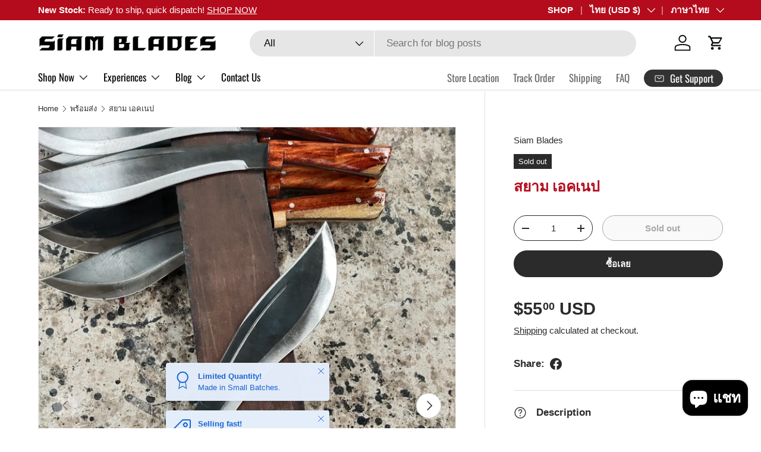

--- FILE ---
content_type: text/html; charset=utf-8
request_url: https://siamblades.com/th-thai/collections/readytoship/products/siam-blade-tool
body_size: 40907
content:
<!doctype html>
<html class="no-js" lang="th" dir="ltr">
<head><meta charset="utf-8">
<meta name="viewport" content="width=device-width,initial-scale=1">
<title>ใบสยาม &ndash; Siam Blades </title><link rel="canonical" href="https://siamblades.com/th-thai/products/siam-blade-tool"><link rel="icon" href="//siamblades.com/cdn/shop/files/TH-Thailand-Flag-icon.png?crop=center&height=48&v=1619744832&width=48" type="image/png">
  <link rel="apple-touch-icon" href="//siamblades.com/cdn/shop/files/TH-Thailand-Flag-icon.png?crop=center&height=180&v=1619744832&width=180"><meta name="description" content="ตังค์เต็ม เหล็กสปริง 1095 ด้ามไม้ประดู่ ความยาวใบมีด 8-10&quot; 4&quot; ความยาวด้าม ใบมีดไทยที่แข็งแรงและทนทานเหล่านี้ มักออกเสียงว่า &quot;อีสนับ&quot; ผลิตในอยุธยา ประเทศไทย พวกเขามีราคาไม่แพงในประเทศไทยและเป็นเครื่องมือสำหรับทำสวนขั้นพื้นฐานซึ่งในช่วงฤดูฝนที่เขียวชอุ่มอาจมีความหนามาก! โปรดทราบว่าใบมีดเหล่านี้อาจมีข้อบกพร่องจากผู้ผลิต เ"><meta property="og:site_name" content="Siam Blades ">
<meta property="og:url" content="https://siamblades.com/th-thai/products/siam-blade-tool">
<meta property="og:title" content="ใบสยาม">
<meta property="og:type" content="product">
<meta property="og:description" content="ตังค์เต็ม เหล็กสปริง 1095 ด้ามไม้ประดู่ ความยาวใบมีด 8-10&quot; 4&quot; ความยาวด้าม ใบมีดไทยที่แข็งแรงและทนทานเหล่านี้ มักออกเสียงว่า &quot;อีสนับ&quot; ผลิตในอยุธยา ประเทศไทย พวกเขามีราคาไม่แพงในประเทศไทยและเป็นเครื่องมือสำหรับทำสวนขั้นพื้นฐานซึ่งในช่วงฤดูฝนที่เขียวชอุ่มอาจมีความหนามาก! โปรดทราบว่าใบมีดเหล่านี้อาจมีข้อบกพร่องจากผู้ผลิต เ"><meta property="og:image" content="http://siamblades.com/cdn/shop/products/IMG_20200210_153402_ac94a3bc-2862-4754-918d-fe3fe016d5ff.jpg?crop=center&height=1200&v=1633792874&width=1200">
  <meta property="og:image:secure_url" content="https://siamblades.com/cdn/shop/products/IMG_20200210_153402_ac94a3bc-2862-4754-918d-fe3fe016d5ff.jpg?crop=center&height=1200&v=1633792874&width=1200">
  <meta property="og:image:width" content="3000">
  <meta property="og:image:height" content="4000"><meta property="og:price:amount" content="55.00">
  <meta property="og:price:currency" content="USD"><meta name="twitter:card" content="summary_large_image">
<meta name="twitter:title" content="ใบสยาม">
<meta name="twitter:description" content="ตังค์เต็ม เหล็กสปริง 1095 ด้ามไม้ประดู่ ความยาวใบมีด 8-10&quot; 4&quot; ความยาวด้าม ใบมีดไทยที่แข็งแรงและทนทานเหล่านี้ มักออกเสียงว่า &quot;อีสนับ&quot; ผลิตในอยุธยา ประเทศไทย พวกเขามีราคาไม่แพงในประเทศไทยและเป็นเครื่องมือสำหรับทำสวนขั้นพื้นฐานซึ่งในช่วงฤดูฝนที่เขียวชอุ่มอาจมีความหนามาก! โปรดทราบว่าใบมีดเหล่านี้อาจมีข้อบกพร่องจากผู้ผลิต เ">
<link rel="preload" href="//siamblades.com/cdn/shop/t/93/assets/main.css?v=117877229988737664671750602300" as="style"><style data-shopify>
@font-face {
  font-family: "DM Sans";
  font-weight: 700;
  font-style: normal;
  font-display: swap;
  src: url("//siamblades.com/cdn/fonts/dm_sans/dmsans_n7.97e21d81502002291ea1de8aefb79170c6946ce5.woff2") format("woff2"),
       url("//siamblades.com/cdn/fonts/dm_sans/dmsans_n7.af5c214f5116410ca1d53a2090665620e78e2e1b.woff") format("woff");
}
@font-face {
  font-family: Oswald;
  font-weight: 400;
  font-style: normal;
  font-display: swap;
  src: url("//siamblades.com/cdn/fonts/oswald/oswald_n4.7760ed7a63e536050f64bb0607ff70ce07a480bd.woff2") format("woff2"),
       url("//siamblades.com/cdn/fonts/oswald/oswald_n4.ae5e497f60fc686568afe76e9ff1872693c533e9.woff") format("woff");
}
:root {
      --bg-color: 255 255 255 / 1.0;
      --bg-color-og: 255 255 255 / 1.0;
      --heading-color: 180 12 28;
      --text-color: 42 43 42;
      --text-color-og: 42 43 42;
      --scrollbar-color: 42 43 42;
      --link-color: 42 43 42;
      --link-color-og: 42 43 42;
      --star-color: 255 159 28;--swatch-border-color-default: 212 213 212;
        --swatch-border-color-active: 149 149 149;
        --swatch-card-size: 24px;
        --swatch-variant-picker-size: 64px;--color-scheme-1-bg: 244 244 244 / 1.0;
      --color-scheme-1-grad: linear-gradient(180deg, rgba(244, 244, 244, 1), rgba(244, 244, 244, 1) 100%);
      --color-scheme-1-heading: 42 43 42;
      --color-scheme-1-text: 42 43 42;
      --color-scheme-1-btn-bg: 255 88 13;
      --color-scheme-1-btn-text: 255 255 255;
      --color-scheme-1-btn-bg-hover: 255 124 64;--color-scheme-2-bg: 165 25 49 / 1.0;
      --color-scheme-2-grad: ;
      --color-scheme-2-heading: 255 88 13;
      --color-scheme-2-text: 255 255 255;
      --color-scheme-2-btn-bg: 255 88 13;
      --color-scheme-2-btn-text: 255 255 255;
      --color-scheme-2-btn-bg-hover: 255 124 64;--color-scheme-3-bg: 0 0 0 / 1.0;
      --color-scheme-3-grad: ;
      --color-scheme-3-heading: 255 255 255;
      --color-scheme-3-text: 255 255 255;
      --color-scheme-3-btn-bg: 245 195 0;
      --color-scheme-3-btn-text: 0 0 0;
      --color-scheme-3-btn-bg-hover: 223 178 0;

      --drawer-bg-color: 255 255 255 / 1.0;
      --drawer-text-color: 42 43 42;

      --panel-bg-color: 244 244 244 / 1.0;
      --panel-heading-color: 42 43 42;
      --panel-text-color: 42 43 42;

      --in-stock-text-color: 44 126 63;
      --low-stock-text-color: 210 134 26;
      --very-low-stock-text-color: 255 255 255;
      --no-stock-text-color: 119 119 119;
      --no-stock-backordered-text-color: 119 119 119;

      --error-bg-color: 252 237 238;
      --error-text-color: 180 12 28;
      --success-bg-color: 232 246 234;
      --success-text-color: 44 126 63;
      --info-bg-color: 228 237 250;
      --info-text-color: 26 102 210;

      --heading-font-family: "DM Sans", sans-serif;
      --heading-font-style: normal;
      --heading-font-weight: 700;
      --heading-scale-start: 4;

      --navigation-font-family: Oswald, sans-serif;
      --navigation-font-style: normal;
      --navigation-font-weight: 400;--heading-text-transform: none;
--subheading-text-transform: none;
      --body-font-family: "system_ui", -apple-system, 'Segoe UI', Roboto, 'Helvetica Neue', 'Noto Sans', 'Liberation Sans', Arial, sans-serif, 'Apple Color Emoji', 'Segoe UI Emoji', 'Segoe UI Symbol', 'Noto Color Emoji';
      --body-font-style: normal;
      --body-font-weight: 400;
      --body-font-size: 17;

      --section-gap: 32;
      --heading-gap: calc(8 * var(--space-unit));--heading-gap: calc(6 * var(--space-unit));--grid-column-gap: 20px;--btn-bg-color: 42 43 42;
      --btn-bg-hover-color: 82 83 82;
      --btn-text-color: 255 255 255;
      --btn-bg-color-og: 42 43 42;
      --btn-text-color-og: 255 255 255;
      --btn-alt-bg-color: 255 255 255;
      --btn-alt-bg-alpha: 1.0;
      --btn-alt-text-color: 42 43 42;
      --btn-border-width: 1px;
      --btn-padding-y: 12px;

      
      --btn-border-radius: 27px;
      

      --btn-lg-border-radius: 50%;
      --btn-icon-border-radius: 50%;
      --input-with-btn-inner-radius: var(--btn-border-radius);

      --input-bg-color: 255 255 255 / 1.0;
      --input-text-color: 42 43 42;
      --input-border-width: 1px;
      --input-border-radius: 26px;
      --textarea-border-radius: 12px;
      --input-border-radius: 27px;
      --input-lg-border-radius: 33px;
      --input-bg-color-diff-3: #f7f7f7;
      --input-bg-color-diff-6: #f0f0f0;

      --modal-border-radius: 16px;
      --modal-overlay-color: 0 0 0;
      --modal-overlay-opacity: 0.4;
      --drawer-border-radius: 16px;
      --overlay-border-radius: 0px;

      --custom-label-bg-color: 13 44 84 / 1.0;
      --custom-label-text-color: 255 255 255 / 1.0;--sale-label-bg-color: 170 17 85 / 1.0;
      --sale-label-text-color: 255 255 255 / 1.0;--sold-out-label-bg-color: 42 43 42 / 1.0;
      --sold-out-label-text-color: 255 255 255 / 1.0;--new-label-bg-color: 127 184 0 / 1.0;
      --new-label-text-color: 255 255 255 / 1.0;--preorder-label-bg-color: 0 166 237 / 1.0;
      --preorder-label-text-color: 255 255 255 / 1.0;

      --collection-label-color: 0 126 18 / 1.0;

      --page-width: 1560px;
      --gutter-sm: 20px;
      --gutter-md: 32px;
      --gutter-lg: 64px;

      --payment-terms-bg-color: #ffffff;

      --coll-card-bg-color: #F9F9F9;
      --coll-card-border-color: #f2f2f2;

      --card-highlight-bg-color: #F9F9F9;
      --card-highlight-text-color: 85 85 85;
      --card-highlight-border-color: #E1E1E1;
        
          --aos-animate-duration: 0.6s;
        

        
          --aos-min-width: 0;
        
      

      --reading-width: 48em;
    }

    @media (max-width: 769px) {
      :root {
        --reading-width: 36em;
      }
    }
  </style><link rel="stylesheet" href="//siamblades.com/cdn/shop/t/93/assets/main.css?v=117877229988737664671750602300">
  <script src="//siamblades.com/cdn/shop/t/93/assets/main.js?v=182340204423554326591750602300" defer="defer"></script><link rel="preload" href="//siamblades.com/cdn/fonts/dm_sans/dmsans_n7.97e21d81502002291ea1de8aefb79170c6946ce5.woff2" as="font" type="font/woff2" crossorigin fetchpriority="high"><script>window.performance && window.performance.mark && window.performance.mark('shopify.content_for_header.start');</script><meta name="google-site-verification" content="NtUZNRZE26K1As1j9CTGDekS2V0kebcvRA71Gz2KACA">
<meta id="shopify-digital-wallet" name="shopify-digital-wallet" content="/17014651/digital_wallets/dialog">
<link rel="alternate" hreflang="x-default" href="https://siamblades.com/products/siam-blade-tool">
<link rel="alternate" hreflang="th" href="https://siamblades.com/th/products/siam-blade-tool">
<link rel="alternate" hreflang="en-TH" href="https://siamblades.com/en-thai/products/siam-blade-tool">
<link rel="alternate" hreflang="th-TH" href="https://siamblades.com/th-thai/products/siam-blade-tool">
<link rel="alternate" hreflang="en-GB" href="https://siamblades.com/en-gb/products/siam-blade-tool">
<link rel="alternate" hreflang="en-DE" href="https://siamblades.com/en-de/products/siam-blade-tool">
<link rel="alternate" hreflang="en-FR" href="https://siamblades.com/en-fr/products/siam-blade-tool">
<link rel="alternate" hreflang="en-CH" href="https://siamblades.com/en-ch/products/siam-blade-tool">
<link rel="alternate" type="application/json+oembed" href="https://siamblades.com/th-thai/products/siam-blade-tool.oembed">
<script async="async" src="/checkouts/internal/preloads.js?locale=th-TH"></script>
<script id="shopify-features" type="application/json">{"accessToken":"5c5d103c9a63d9d531ae8d4b2756d1c6","betas":["rich-media-storefront-analytics"],"domain":"siamblades.com","predictiveSearch":true,"shopId":17014651,"locale":"th"}</script>
<script>var Shopify = Shopify || {};
Shopify.shop = "thailand-blades.myshopify.com";
Shopify.locale = "th";
Shopify.currency = {"active":"USD","rate":"1.0"};
Shopify.country = "TH";
Shopify.theme = {"name":"LIVE 2025 VERSION","id":138784178246,"schema_name":"Enterprise","schema_version":"2.0.0","theme_store_id":1657,"role":"main"};
Shopify.theme.handle = "null";
Shopify.theme.style = {"id":null,"handle":null};
Shopify.cdnHost = "siamblades.com/cdn";
Shopify.routes = Shopify.routes || {};
Shopify.routes.root = "/th-thai/";</script>
<script type="module">!function(o){(o.Shopify=o.Shopify||{}).modules=!0}(window);</script>
<script>!function(o){function n(){var o=[];function n(){o.push(Array.prototype.slice.apply(arguments))}return n.q=o,n}var t=o.Shopify=o.Shopify||{};t.loadFeatures=n(),t.autoloadFeatures=n()}(window);</script>
<script id="shop-js-analytics" type="application/json">{"pageType":"product"}</script>
<script defer="defer" async type="module" src="//siamblades.com/cdn/shopifycloud/shop-js/modules/v2/client.init-shop-cart-sync_DGRss3AZ.th.esm.js"></script>
<script defer="defer" async type="module" src="//siamblades.com/cdn/shopifycloud/shop-js/modules/v2/chunk.common_D7c-Lc3F.esm.js"></script>
<script type="module">
  await import("//siamblades.com/cdn/shopifycloud/shop-js/modules/v2/client.init-shop-cart-sync_DGRss3AZ.th.esm.js");
await import("//siamblades.com/cdn/shopifycloud/shop-js/modules/v2/chunk.common_D7c-Lc3F.esm.js");

  window.Shopify.SignInWithShop?.initShopCartSync?.({"fedCMEnabled":true,"windoidEnabled":true});

</script>
<script>(function() {
  var isLoaded = false;
  function asyncLoad() {
    if (isLoaded) return;
    isLoaded = true;
    var urls = ["https:\/\/cdn.nfcube.com\/df18312a3bb1e6ee071953dc45127cdb.js?shop=thailand-blades.myshopify.com","\/\/cdn.shopify.com\/proxy\/cd1784608fe1970878d389e4eee3e14756a1d88ec7fc140d71c271ef3c63d655\/static.cdn.printful.com\/static\/js\/external\/shopify-product-customizer.js?v=0.28\u0026shop=thailand-blades.myshopify.com\u0026sp-cache-control=cHVibGljLCBtYXgtYWdlPTkwMA","https:\/\/static.klaviyo.com\/onsite\/js\/klaviyo.js?company_id=U9BE6A\u0026shop=thailand-blades.myshopify.com"];
    for (var i = 0; i < urls.length; i++) {
      var s = document.createElement('script');
      s.type = 'text/javascript';
      s.async = true;
      s.src = urls[i];
      var x = document.getElementsByTagName('script')[0];
      x.parentNode.insertBefore(s, x);
    }
  };
  if(window.attachEvent) {
    window.attachEvent('onload', asyncLoad);
  } else {
    window.addEventListener('load', asyncLoad, false);
  }
})();</script>
<script id="__st">var __st={"a":17014651,"offset":-18000,"reqid":"d0bdb87c-f123-45cd-a8fe-1f502a2cc06d-1765626141","pageurl":"siamblades.com\/th-thai\/collections\/readytoship\/products\/siam-blade-tool","u":"4031ef279414","p":"product","rtyp":"product","rid":4591020507206};</script>
<script>window.ShopifyPaypalV4VisibilityTracking = true;</script>
<script id="captcha-bootstrap">!function(){'use strict';const t='contact',e='account',n='new_comment',o=[[t,t],['blogs',n],['comments',n],[t,'customer']],c=[[e,'customer_login'],[e,'guest_login'],[e,'recover_customer_password'],[e,'create_customer']],r=t=>t.map((([t,e])=>`form[action*='/${t}']:not([data-nocaptcha='true']) input[name='form_type'][value='${e}']`)).join(','),a=t=>()=>t?[...document.querySelectorAll(t)].map((t=>t.form)):[];function s(){const t=[...o],e=r(t);return a(e)}const i='password',u='form_key',d=['recaptcha-v3-token','g-recaptcha-response','h-captcha-response',i],f=()=>{try{return window.sessionStorage}catch{return}},m='__shopify_v',_=t=>t.elements[u];function p(t,e,n=!1){try{const o=window.sessionStorage,c=JSON.parse(o.getItem(e)),{data:r}=function(t){const{data:e,action:n}=t;return t[m]||n?{data:e,action:n}:{data:t,action:n}}(c);for(const[e,n]of Object.entries(r))t.elements[e]&&(t.elements[e].value=n);n&&o.removeItem(e)}catch(o){console.error('form repopulation failed',{error:o})}}const l='form_type',E='cptcha';function T(t){t.dataset[E]=!0}const w=window,h=w.document,L='Shopify',v='ce_forms',y='captcha';let A=!1;((t,e)=>{const n=(g='f06e6c50-85a8-45c8-87d0-21a2b65856fe',I='https://cdn.shopify.com/shopifycloud/storefront-forms-hcaptcha/ce_storefront_forms_captcha_hcaptcha.v1.5.2.iife.js',D={infoText:'ป้องกันโดย hCaptcha',privacyText:'ความเป็นส่วนตัว',termsText:'ข้อกำหนด'},(t,e,n)=>{const o=w[L][v],c=o.bindForm;if(c)return c(t,g,e,D).then(n);var r;o.q.push([[t,g,e,D],n]),r=I,A||(h.body.append(Object.assign(h.createElement('script'),{id:'captcha-provider',async:!0,src:r})),A=!0)});var g,I,D;w[L]=w[L]||{},w[L][v]=w[L][v]||{},w[L][v].q=[],w[L][y]=w[L][y]||{},w[L][y].protect=function(t,e){n(t,void 0,e),T(t)},Object.freeze(w[L][y]),function(t,e,n,w,h,L){const[v,y,A,g]=function(t,e,n){const i=e?o:[],u=t?c:[],d=[...i,...u],f=r(d),m=r(i),_=r(d.filter((([t,e])=>n.includes(e))));return[a(f),a(m),a(_),s()]}(w,h,L),I=t=>{const e=t.target;return e instanceof HTMLFormElement?e:e&&e.form},D=t=>v().includes(t);t.addEventListener('submit',(t=>{const e=I(t);if(!e)return;const n=D(e)&&!e.dataset.hcaptchaBound&&!e.dataset.recaptchaBound,o=_(e),c=g().includes(e)&&(!o||!o.value);(n||c)&&t.preventDefault(),c&&!n&&(function(t){try{if(!f())return;!function(t){const e=f();if(!e)return;const n=_(t);if(!n)return;const o=n.value;o&&e.removeItem(o)}(t);const e=Array.from(Array(32),(()=>Math.random().toString(36)[2])).join('');!function(t,e){_(t)||t.append(Object.assign(document.createElement('input'),{type:'hidden',name:u})),t.elements[u].value=e}(t,e),function(t,e){const n=f();if(!n)return;const o=[...t.querySelectorAll(`input[type='${i}']`)].map((({name:t})=>t)),c=[...d,...o],r={};for(const[a,s]of new FormData(t).entries())c.includes(a)||(r[a]=s);n.setItem(e,JSON.stringify({[m]:1,action:t.action,data:r}))}(t,e)}catch(e){console.error('failed to persist form',e)}}(e),e.submit())}));const S=(t,e)=>{t&&!t.dataset[E]&&(n(t,e.some((e=>e===t))),T(t))};for(const o of['focusin','change'])t.addEventListener(o,(t=>{const e=I(t);D(e)&&S(e,y())}));const B=e.get('form_key'),M=e.get(l),P=B&&M;t.addEventListener('DOMContentLoaded',(()=>{const t=y();if(P)for(const e of t)e.elements[l].value===M&&p(e,B);[...new Set([...A(),...v().filter((t=>'true'===t.dataset.shopifyCaptcha))])].forEach((e=>S(e,t)))}))}(h,new URLSearchParams(w.location.search),n,t,e,['guest_login'])})(!0,!0)}();</script>
<script integrity="sha256-52AcMU7V7pcBOXWImdc/TAGTFKeNjmkeM1Pvks/DTgc=" data-source-attribution="shopify.loadfeatures" defer="defer" src="//siamblades.com/cdn/shopifycloud/storefront/assets/storefront/load_feature-81c60534.js" crossorigin="anonymous"></script>
<script data-source-attribution="shopify.dynamic_checkout.dynamic.init">var Shopify=Shopify||{};Shopify.PaymentButton=Shopify.PaymentButton||{isStorefrontPortableWallets:!0,init:function(){window.Shopify.PaymentButton.init=function(){};var t=document.createElement("script");t.src="https://siamblades.com/cdn/shopifycloud/portable-wallets/latest/portable-wallets.th.js",t.type="module",document.head.appendChild(t)}};
</script>
<script data-source-attribution="shopify.dynamic_checkout.buyer_consent">
  function portableWalletsHideBuyerConsent(e){var t=document.getElementById("shopify-buyer-consent"),n=document.getElementById("shopify-subscription-policy-button");t&&n&&(t.classList.add("hidden"),t.setAttribute("aria-hidden","true"),n.removeEventListener("click",e))}function portableWalletsShowBuyerConsent(e){var t=document.getElementById("shopify-buyer-consent"),n=document.getElementById("shopify-subscription-policy-button");t&&n&&(t.classList.remove("hidden"),t.removeAttribute("aria-hidden"),n.addEventListener("click",e))}window.Shopify?.PaymentButton&&(window.Shopify.PaymentButton.hideBuyerConsent=portableWalletsHideBuyerConsent,window.Shopify.PaymentButton.showBuyerConsent=portableWalletsShowBuyerConsent);
</script>
<script>
  function portableWalletsCleanup(e){e&&e.src&&console.error("Failed to load portable wallets script "+e.src);var t=document.querySelectorAll("shopify-accelerated-checkout .shopify-payment-button__skeleton, shopify-accelerated-checkout-cart .wallet-cart-button__skeleton"),e=document.getElementById("shopify-buyer-consent");for(let e=0;e<t.length;e++)t[e].remove();e&&e.remove()}function portableWalletsNotLoadedAsModule(e){e instanceof ErrorEvent&&"string"==typeof e.message&&e.message.includes("import.meta")&&"string"==typeof e.filename&&e.filename.includes("portable-wallets")&&(window.removeEventListener("error",portableWalletsNotLoadedAsModule),window.Shopify.PaymentButton.failedToLoad=e,"loading"===document.readyState?document.addEventListener("DOMContentLoaded",window.Shopify.PaymentButton.init):window.Shopify.PaymentButton.init())}window.addEventListener("error",portableWalletsNotLoadedAsModule);
</script>

<script type="module" src="https://siamblades.com/cdn/shopifycloud/portable-wallets/latest/portable-wallets.th.js" onError="portableWalletsCleanup(this)" crossorigin="anonymous"></script>
<script nomodule>
  document.addEventListener("DOMContentLoaded", portableWalletsCleanup);
</script>

<script id='scb4127' type='text/javascript' async='' src='https://siamblades.com/cdn/shopifycloud/privacy-banner/storefront-banner.js'></script><link id="shopify-accelerated-checkout-styles" rel="stylesheet" media="screen" href="https://siamblades.com/cdn/shopifycloud/portable-wallets/latest/accelerated-checkout-backwards-compat.css" crossorigin="anonymous">
<style id="shopify-accelerated-checkout-cart">
        #shopify-buyer-consent {
  margin-top: 1em;
  display: inline-block;
  width: 100%;
}

#shopify-buyer-consent.hidden {
  display: none;
}

#shopify-subscription-policy-button {
  background: none;
  border: none;
  padding: 0;
  text-decoration: underline;
  font-size: inherit;
  cursor: pointer;
}

#shopify-subscription-policy-button::before {
  box-shadow: none;
}

      </style>
<script id="sections-script" data-sections="header,footer" defer="defer" src="//siamblades.com/cdn/shop/t/93/compiled_assets/scripts.js?4674"></script>
<script>window.performance && window.performance.mark && window.performance.mark('shopify.content_for_header.end');</script>
<script src="//siamblades.com/cdn/shop/t/93/assets/blur-messages.js?v=98620774460636405321750602300" defer="defer"></script>
    <script src="//siamblades.com/cdn/shop/t/93/assets/animate-on-scroll.js?v=15249566486942820451750602300" defer="defer"></script>
    <link rel="stylesheet" href="//siamblades.com/cdn/shop/t/93/assets/animate-on-scroll.css?v=116194678796051782541750602300">
  

  <script>document.documentElement.className = document.documentElement.className.replace('no-js', 'js');</script><!-- CC Custom Head Start --><!-- CC Custom Head End --><script src="https://cdn.shopify.com/extensions/7bc9bb47-adfa-4267-963e-cadee5096caf/inbox-1252/assets/inbox-chat-loader.js" type="text/javascript" defer="defer"></script>
<link href="https://monorail-edge.shopifysvc.com" rel="dns-prefetch">
<script>(function(){if ("sendBeacon" in navigator && "performance" in window) {try {var session_token_from_headers = performance.getEntriesByType('navigation')[0].serverTiming.find(x => x.name == '_s').description;} catch {var session_token_from_headers = undefined;}var session_cookie_matches = document.cookie.match(/_shopify_s=([^;]*)/);var session_token_from_cookie = session_cookie_matches && session_cookie_matches.length === 2 ? session_cookie_matches[1] : "";var session_token = session_token_from_headers || session_token_from_cookie || "";function handle_abandonment_event(e) {var entries = performance.getEntries().filter(function(entry) {return /monorail-edge.shopifysvc.com/.test(entry.name);});if (!window.abandonment_tracked && entries.length === 0) {window.abandonment_tracked = true;var currentMs = Date.now();var navigation_start = performance.timing.navigationStart;var payload = {shop_id: 17014651,url: window.location.href,navigation_start,duration: currentMs - navigation_start,session_token,page_type: "product"};window.navigator.sendBeacon("https://monorail-edge.shopifysvc.com/v1/produce", JSON.stringify({schema_id: "online_store_buyer_site_abandonment/1.1",payload: payload,metadata: {event_created_at_ms: currentMs,event_sent_at_ms: currentMs}}));}}window.addEventListener('pagehide', handle_abandonment_event);}}());</script>
<script id="web-pixels-manager-setup">(function e(e,d,r,n,o){if(void 0===o&&(o={}),!Boolean(null===(a=null===(i=window.Shopify)||void 0===i?void 0:i.analytics)||void 0===a?void 0:a.replayQueue)){var i,a;window.Shopify=window.Shopify||{};var t=window.Shopify;t.analytics=t.analytics||{};var s=t.analytics;s.replayQueue=[],s.publish=function(e,d,r){return s.replayQueue.push([e,d,r]),!0};try{self.performance.mark("wpm:start")}catch(e){}var l=function(){var e={modern:/Edge?\/(1{2}[4-9]|1[2-9]\d|[2-9]\d{2}|\d{4,})\.\d+(\.\d+|)|Firefox\/(1{2}[4-9]|1[2-9]\d|[2-9]\d{2}|\d{4,})\.\d+(\.\d+|)|Chrom(ium|e)\/(9{2}|\d{3,})\.\d+(\.\d+|)|(Maci|X1{2}).+ Version\/(15\.\d+|(1[6-9]|[2-9]\d|\d{3,})\.\d+)([,.]\d+|)( \(\w+\)|)( Mobile\/\w+|) Safari\/|Chrome.+OPR\/(9{2}|\d{3,})\.\d+\.\d+|(CPU[ +]OS|iPhone[ +]OS|CPU[ +]iPhone|CPU IPhone OS|CPU iPad OS)[ +]+(15[._]\d+|(1[6-9]|[2-9]\d|\d{3,})[._]\d+)([._]\d+|)|Android:?[ /-](13[3-9]|1[4-9]\d|[2-9]\d{2}|\d{4,})(\.\d+|)(\.\d+|)|Android.+Firefox\/(13[5-9]|1[4-9]\d|[2-9]\d{2}|\d{4,})\.\d+(\.\d+|)|Android.+Chrom(ium|e)\/(13[3-9]|1[4-9]\d|[2-9]\d{2}|\d{4,})\.\d+(\.\d+|)|SamsungBrowser\/([2-9]\d|\d{3,})\.\d+/,legacy:/Edge?\/(1[6-9]|[2-9]\d|\d{3,})\.\d+(\.\d+|)|Firefox\/(5[4-9]|[6-9]\d|\d{3,})\.\d+(\.\d+|)|Chrom(ium|e)\/(5[1-9]|[6-9]\d|\d{3,})\.\d+(\.\d+|)([\d.]+$|.*Safari\/(?![\d.]+ Edge\/[\d.]+$))|(Maci|X1{2}).+ Version\/(10\.\d+|(1[1-9]|[2-9]\d|\d{3,})\.\d+)([,.]\d+|)( \(\w+\)|)( Mobile\/\w+|) Safari\/|Chrome.+OPR\/(3[89]|[4-9]\d|\d{3,})\.\d+\.\d+|(CPU[ +]OS|iPhone[ +]OS|CPU[ +]iPhone|CPU IPhone OS|CPU iPad OS)[ +]+(10[._]\d+|(1[1-9]|[2-9]\d|\d{3,})[._]\d+)([._]\d+|)|Android:?[ /-](13[3-9]|1[4-9]\d|[2-9]\d{2}|\d{4,})(\.\d+|)(\.\d+|)|Mobile Safari.+OPR\/([89]\d|\d{3,})\.\d+\.\d+|Android.+Firefox\/(13[5-9]|1[4-9]\d|[2-9]\d{2}|\d{4,})\.\d+(\.\d+|)|Android.+Chrom(ium|e)\/(13[3-9]|1[4-9]\d|[2-9]\d{2}|\d{4,})\.\d+(\.\d+|)|Android.+(UC? ?Browser|UCWEB|U3)[ /]?(15\.([5-9]|\d{2,})|(1[6-9]|[2-9]\d|\d{3,})\.\d+)\.\d+|SamsungBrowser\/(5\.\d+|([6-9]|\d{2,})\.\d+)|Android.+MQ{2}Browser\/(14(\.(9|\d{2,})|)|(1[5-9]|[2-9]\d|\d{3,})(\.\d+|))(\.\d+|)|K[Aa][Ii]OS\/(3\.\d+|([4-9]|\d{2,})\.\d+)(\.\d+|)/},d=e.modern,r=e.legacy,n=navigator.userAgent;return n.match(d)?"modern":n.match(r)?"legacy":"unknown"}(),u="modern"===l?"modern":"legacy",c=(null!=n?n:{modern:"",legacy:""})[u],f=function(e){return[e.baseUrl,"/wpm","/b",e.hashVersion,"modern"===e.buildTarget?"m":"l",".js"].join("")}({baseUrl:d,hashVersion:r,buildTarget:u}),m=function(e){var d=e.version,r=e.bundleTarget,n=e.surface,o=e.pageUrl,i=e.monorailEndpoint;return{emit:function(e){var a=e.status,t=e.errorMsg,s=(new Date).getTime(),l=JSON.stringify({metadata:{event_sent_at_ms:s},events:[{schema_id:"web_pixels_manager_load/3.1",payload:{version:d,bundle_target:r,page_url:o,status:a,surface:n,error_msg:t},metadata:{event_created_at_ms:s}}]});if(!i)return console&&console.warn&&console.warn("[Web Pixels Manager] No Monorail endpoint provided, skipping logging."),!1;try{return self.navigator.sendBeacon.bind(self.navigator)(i,l)}catch(e){}var u=new XMLHttpRequest;try{return u.open("POST",i,!0),u.setRequestHeader("Content-Type","text/plain"),u.send(l),!0}catch(e){return console&&console.warn&&console.warn("[Web Pixels Manager] Got an unhandled error while logging to Monorail."),!1}}}}({version:r,bundleTarget:l,surface:e.surface,pageUrl:self.location.href,monorailEndpoint:e.monorailEndpoint});try{o.browserTarget=l,function(e){var d=e.src,r=e.async,n=void 0===r||r,o=e.onload,i=e.onerror,a=e.sri,t=e.scriptDataAttributes,s=void 0===t?{}:t,l=document.createElement("script"),u=document.querySelector("head"),c=document.querySelector("body");if(l.async=n,l.src=d,a&&(l.integrity=a,l.crossOrigin="anonymous"),s)for(var f in s)if(Object.prototype.hasOwnProperty.call(s,f))try{l.dataset[f]=s[f]}catch(e){}if(o&&l.addEventListener("load",o),i&&l.addEventListener("error",i),u)u.appendChild(l);else{if(!c)throw new Error("Did not find a head or body element to append the script");c.appendChild(l)}}({src:f,async:!0,onload:function(){if(!function(){var e,d;return Boolean(null===(d=null===(e=window.Shopify)||void 0===e?void 0:e.analytics)||void 0===d?void 0:d.initialized)}()){var d=window.webPixelsManager.init(e)||void 0;if(d){var r=window.Shopify.analytics;r.replayQueue.forEach((function(e){var r=e[0],n=e[1],o=e[2];d.publishCustomEvent(r,n,o)})),r.replayQueue=[],r.publish=d.publishCustomEvent,r.visitor=d.visitor,r.initialized=!0}}},onerror:function(){return m.emit({status:"failed",errorMsg:"".concat(f," has failed to load")})},sri:function(e){var d=/^sha384-[A-Za-z0-9+/=]+$/;return"string"==typeof e&&d.test(e)}(c)?c:"",scriptDataAttributes:o}),m.emit({status:"loading"})}catch(e){m.emit({status:"failed",errorMsg:(null==e?void 0:e.message)||"Unknown error"})}}})({shopId: 17014651,storefrontBaseUrl: "https://siamblades.com",extensionsBaseUrl: "https://extensions.shopifycdn.com/cdn/shopifycloud/web-pixels-manager",monorailEndpoint: "https://monorail-edge.shopifysvc.com/unstable/produce_batch",surface: "storefront-renderer",enabledBetaFlags: ["2dca8a86"],webPixelsConfigList: [{"id":"357924934","configuration":"{\"config\":\"{\\\"pixel_id\\\":\\\"G-BN5VG65X4N\\\",\\\"target_country\\\":\\\"US\\\",\\\"gtag_events\\\":[{\\\"type\\\":\\\"begin_checkout\\\",\\\"action_label\\\":\\\"G-BN5VG65X4N\\\"},{\\\"type\\\":\\\"search\\\",\\\"action_label\\\":\\\"G-BN5VG65X4N\\\"},{\\\"type\\\":\\\"view_item\\\",\\\"action_label\\\":[\\\"G-BN5VG65X4N\\\",\\\"MC-7P6L50PFT5\\\"]},{\\\"type\\\":\\\"purchase\\\",\\\"action_label\\\":[\\\"G-BN5VG65X4N\\\",\\\"MC-7P6L50PFT5\\\"]},{\\\"type\\\":\\\"page_view\\\",\\\"action_label\\\":[\\\"G-BN5VG65X4N\\\",\\\"MC-7P6L50PFT5\\\"]},{\\\"type\\\":\\\"add_payment_info\\\",\\\"action_label\\\":\\\"G-BN5VG65X4N\\\"},{\\\"type\\\":\\\"add_to_cart\\\",\\\"action_label\\\":\\\"G-BN5VG65X4N\\\"}],\\\"enable_monitoring_mode\\\":false}\"}","eventPayloadVersion":"v1","runtimeContext":"OPEN","scriptVersion":"b2a88bafab3e21179ed38636efcd8a93","type":"APP","apiClientId":1780363,"privacyPurposes":[],"dataSharingAdjustments":{"protectedCustomerApprovalScopes":["read_customer_address","read_customer_email","read_customer_name","read_customer_personal_data","read_customer_phone"]}},{"id":"198934598","configuration":"{\"pixel_id\":\"1814216968844460\",\"pixel_type\":\"facebook_pixel\",\"metaapp_system_user_token\":\"-\"}","eventPayloadVersion":"v1","runtimeContext":"OPEN","scriptVersion":"ca16bc87fe92b6042fbaa3acc2fbdaa6","type":"APP","apiClientId":2329312,"privacyPurposes":["ANALYTICS","MARKETING","SALE_OF_DATA"],"dataSharingAdjustments":{"protectedCustomerApprovalScopes":["read_customer_address","read_customer_email","read_customer_name","read_customer_personal_data","read_customer_phone"]}},{"id":"56787014","configuration":"{\"tagID\":\"2612682958456\"}","eventPayloadVersion":"v1","runtimeContext":"STRICT","scriptVersion":"18031546ee651571ed29edbe71a3550b","type":"APP","apiClientId":3009811,"privacyPurposes":["ANALYTICS","MARKETING","SALE_OF_DATA"],"dataSharingAdjustments":{"protectedCustomerApprovalScopes":["read_customer_address","read_customer_email","read_customer_name","read_customer_personal_data","read_customer_phone"]}},{"id":"6062150","configuration":"{\"myshopifyDomain\":\"thailand-blades.myshopify.com\"}","eventPayloadVersion":"v1","runtimeContext":"STRICT","scriptVersion":"23b97d18e2aa74363140dc29c9284e87","type":"APP","apiClientId":2775569,"privacyPurposes":["ANALYTICS","MARKETING","SALE_OF_DATA"],"dataSharingAdjustments":{"protectedCustomerApprovalScopes":["read_customer_address","read_customer_email","read_customer_name","read_customer_phone","read_customer_personal_data"]}},{"id":"106627142","eventPayloadVersion":"v1","runtimeContext":"LAX","scriptVersion":"1","type":"CUSTOM","privacyPurposes":["ANALYTICS"],"name":"Google Analytics tag (migrated)"},{"id":"shopify-app-pixel","configuration":"{}","eventPayloadVersion":"v1","runtimeContext":"STRICT","scriptVersion":"0450","apiClientId":"shopify-pixel","type":"APP","privacyPurposes":["ANALYTICS","MARKETING"]},{"id":"shopify-custom-pixel","eventPayloadVersion":"v1","runtimeContext":"LAX","scriptVersion":"0450","apiClientId":"shopify-pixel","type":"CUSTOM","privacyPurposes":["ANALYTICS","MARKETING"]}],isMerchantRequest: false,initData: {"shop":{"name":"Siam Blades ","paymentSettings":{"currencyCode":"USD"},"myshopifyDomain":"thailand-blades.myshopify.com","countryCode":"CA","storefrontUrl":"https:\/\/siamblades.com\/th-thai"},"customer":null,"cart":null,"checkout":null,"productVariants":[{"price":{"amount":55.0,"currencyCode":"USD"},"product":{"title":"สยาม เอคเนป","vendor":"Siam Blades","id":"4591020507206","untranslatedTitle":"สยาม เอคเนป","url":"\/th-thai\/products\/siam-blade-tool","type":""},"id":"31888440557638","image":{"src":"\/\/siamblades.com\/cdn\/shop\/products\/IMG_20200210_153402_ac94a3bc-2862-4754-918d-fe3fe016d5ff.jpg?v=1633792874"},"sku":"","title":"Default Title","untranslatedTitle":"Default Title"}],"purchasingCompany":null},},"https://siamblades.com/cdn","ae1676cfwd2530674p4253c800m34e853cb",{"modern":"","legacy":""},{"shopId":"17014651","storefrontBaseUrl":"https:\/\/siamblades.com","extensionBaseUrl":"https:\/\/extensions.shopifycdn.com\/cdn\/shopifycloud\/web-pixels-manager","surface":"storefront-renderer","enabledBetaFlags":"[\"2dca8a86\"]","isMerchantRequest":"false","hashVersion":"ae1676cfwd2530674p4253c800m34e853cb","publish":"custom","events":"[[\"page_viewed\",{}],[\"product_viewed\",{\"productVariant\":{\"price\":{\"amount\":55.0,\"currencyCode\":\"USD\"},\"product\":{\"title\":\"สยาม เอคเนป\",\"vendor\":\"Siam Blades\",\"id\":\"4591020507206\",\"untranslatedTitle\":\"สยาม เอคเนป\",\"url\":\"\/th-thai\/products\/siam-blade-tool\",\"type\":\"\"},\"id\":\"31888440557638\",\"image\":{\"src\":\"\/\/siamblades.com\/cdn\/shop\/products\/IMG_20200210_153402_ac94a3bc-2862-4754-918d-fe3fe016d5ff.jpg?v=1633792874\"},\"sku\":\"\",\"title\":\"Default Title\",\"untranslatedTitle\":\"Default Title\"}}]]"});</script><script>
  window.ShopifyAnalytics = window.ShopifyAnalytics || {};
  window.ShopifyAnalytics.meta = window.ShopifyAnalytics.meta || {};
  window.ShopifyAnalytics.meta.currency = 'USD';
  var meta = {"product":{"id":4591020507206,"gid":"gid:\/\/shopify\/Product\/4591020507206","vendor":"Siam Blades","type":"","variants":[{"id":31888440557638,"price":5500,"name":"สยาม เอคเนป","public_title":null,"sku":""}],"remote":false},"page":{"pageType":"product","resourceType":"product","resourceId":4591020507206}};
  for (var attr in meta) {
    window.ShopifyAnalytics.meta[attr] = meta[attr];
  }
</script>
<script class="analytics">
  (function () {
    var customDocumentWrite = function(content) {
      var jquery = null;

      if (window.jQuery) {
        jquery = window.jQuery;
      } else if (window.Checkout && window.Checkout.$) {
        jquery = window.Checkout.$;
      }

      if (jquery) {
        jquery('body').append(content);
      }
    };

    var hasLoggedConversion = function(token) {
      if (token) {
        return document.cookie.indexOf('loggedConversion=' + token) !== -1;
      }
      return false;
    }

    var setCookieIfConversion = function(token) {
      if (token) {
        var twoMonthsFromNow = new Date(Date.now());
        twoMonthsFromNow.setMonth(twoMonthsFromNow.getMonth() + 2);

        document.cookie = 'loggedConversion=' + token + '; expires=' + twoMonthsFromNow;
      }
    }

    var trekkie = window.ShopifyAnalytics.lib = window.trekkie = window.trekkie || [];
    if (trekkie.integrations) {
      return;
    }
    trekkie.methods = [
      'identify',
      'page',
      'ready',
      'track',
      'trackForm',
      'trackLink'
    ];
    trekkie.factory = function(method) {
      return function() {
        var args = Array.prototype.slice.call(arguments);
        args.unshift(method);
        trekkie.push(args);
        return trekkie;
      };
    };
    for (var i = 0; i < trekkie.methods.length; i++) {
      var key = trekkie.methods[i];
      trekkie[key] = trekkie.factory(key);
    }
    trekkie.load = function(config) {
      trekkie.config = config || {};
      trekkie.config.initialDocumentCookie = document.cookie;
      var first = document.getElementsByTagName('script')[0];
      var script = document.createElement('script');
      script.type = 'text/javascript';
      script.onerror = function(e) {
        var scriptFallback = document.createElement('script');
        scriptFallback.type = 'text/javascript';
        scriptFallback.onerror = function(error) {
                var Monorail = {
      produce: function produce(monorailDomain, schemaId, payload) {
        var currentMs = new Date().getTime();
        var event = {
          schema_id: schemaId,
          payload: payload,
          metadata: {
            event_created_at_ms: currentMs,
            event_sent_at_ms: currentMs
          }
        };
        return Monorail.sendRequest("https://" + monorailDomain + "/v1/produce", JSON.stringify(event));
      },
      sendRequest: function sendRequest(endpointUrl, payload) {
        // Try the sendBeacon API
        if (window && window.navigator && typeof window.navigator.sendBeacon === 'function' && typeof window.Blob === 'function' && !Monorail.isIos12()) {
          var blobData = new window.Blob([payload], {
            type: 'text/plain'
          });

          if (window.navigator.sendBeacon(endpointUrl, blobData)) {
            return true;
          } // sendBeacon was not successful

        } // XHR beacon

        var xhr = new XMLHttpRequest();

        try {
          xhr.open('POST', endpointUrl);
          xhr.setRequestHeader('Content-Type', 'text/plain');
          xhr.send(payload);
        } catch (e) {
          console.log(e);
        }

        return false;
      },
      isIos12: function isIos12() {
        return window.navigator.userAgent.lastIndexOf('iPhone; CPU iPhone OS 12_') !== -1 || window.navigator.userAgent.lastIndexOf('iPad; CPU OS 12_') !== -1;
      }
    };
    Monorail.produce('monorail-edge.shopifysvc.com',
      'trekkie_storefront_load_errors/1.1',
      {shop_id: 17014651,
      theme_id: 138784178246,
      app_name: "storefront",
      context_url: window.location.href,
      source_url: "//siamblades.com/cdn/s/trekkie.storefront.1a0636ab3186d698599065cb6ce9903ebacdd71a.min.js"});

        };
        scriptFallback.async = true;
        scriptFallback.src = '//siamblades.com/cdn/s/trekkie.storefront.1a0636ab3186d698599065cb6ce9903ebacdd71a.min.js';
        first.parentNode.insertBefore(scriptFallback, first);
      };
      script.async = true;
      script.src = '//siamblades.com/cdn/s/trekkie.storefront.1a0636ab3186d698599065cb6ce9903ebacdd71a.min.js';
      first.parentNode.insertBefore(script, first);
    };
    trekkie.load(
      {"Trekkie":{"appName":"storefront","development":false,"defaultAttributes":{"shopId":17014651,"isMerchantRequest":null,"themeId":138784178246,"themeCityHash":"5853903592005177694","contentLanguage":"th","currency":"USD","eventMetadataId":"0473acaa-952c-4d3c-b77c-9247576f0839"},"isServerSideCookieWritingEnabled":true,"monorailRegion":"shop_domain"},"Session Attribution":{},"S2S":{"facebookCapiEnabled":true,"source":"trekkie-storefront-renderer","apiClientId":580111}}
    );

    var loaded = false;
    trekkie.ready(function() {
      if (loaded) return;
      loaded = true;

      window.ShopifyAnalytics.lib = window.trekkie;

      var originalDocumentWrite = document.write;
      document.write = customDocumentWrite;
      try { window.ShopifyAnalytics.merchantGoogleAnalytics.call(this); } catch(error) {};
      document.write = originalDocumentWrite;

      window.ShopifyAnalytics.lib.page(null,{"pageType":"product","resourceType":"product","resourceId":4591020507206,"shopifyEmitted":true});

      var match = window.location.pathname.match(/checkouts\/(.+)\/(thank_you|post_purchase)/)
      var token = match? match[1]: undefined;
      if (!hasLoggedConversion(token)) {
        setCookieIfConversion(token);
        window.ShopifyAnalytics.lib.track("Viewed Product",{"currency":"USD","variantId":31888440557638,"productId":4591020507206,"productGid":"gid:\/\/shopify\/Product\/4591020507206","name":"สยาม เอคเนป","price":"55.00","sku":"","brand":"Siam Blades","variant":null,"category":"","nonInteraction":true,"remote":false},undefined,undefined,{"shopifyEmitted":true});
      window.ShopifyAnalytics.lib.track("monorail:\/\/trekkie_storefront_viewed_product\/1.1",{"currency":"USD","variantId":31888440557638,"productId":4591020507206,"productGid":"gid:\/\/shopify\/Product\/4591020507206","name":"สยาม เอคเนป","price":"55.00","sku":"","brand":"Siam Blades","variant":null,"category":"","nonInteraction":true,"remote":false,"referer":"https:\/\/siamblades.com\/th-thai\/collections\/readytoship\/products\/siam-blade-tool"});
      }
    });


        var eventsListenerScript = document.createElement('script');
        eventsListenerScript.async = true;
        eventsListenerScript.src = "//siamblades.com/cdn/shopifycloud/storefront/assets/shop_events_listener-3da45d37.js";
        document.getElementsByTagName('head')[0].appendChild(eventsListenerScript);

})();</script>
  <script>
  if (!window.ga || (window.ga && typeof window.ga !== 'function')) {
    window.ga = function ga() {
      (window.ga.q = window.ga.q || []).push(arguments);
      if (window.Shopify && window.Shopify.analytics && typeof window.Shopify.analytics.publish === 'function') {
        window.Shopify.analytics.publish("ga_stub_called", {}, {sendTo: "google_osp_migration"});
      }
      console.error("Shopify's Google Analytics stub called with:", Array.from(arguments), "\nSee https://help.shopify.com/manual/promoting-marketing/pixels/pixel-migration#google for more information.");
    };
    if (window.Shopify && window.Shopify.analytics && typeof window.Shopify.analytics.publish === 'function') {
      window.Shopify.analytics.publish("ga_stub_initialized", {}, {sendTo: "google_osp_migration"});
    }
  }
</script>
<script
  defer
  src="https://siamblades.com/cdn/shopifycloud/perf-kit/shopify-perf-kit-2.1.2.min.js"
  data-application="storefront-renderer"
  data-shop-id="17014651"
  data-render-region="gcp-us-central1"
  data-page-type="product"
  data-theme-instance-id="138784178246"
  data-theme-name="Enterprise"
  data-theme-version="2.0.0"
  data-monorail-region="shop_domain"
  data-resource-timing-sampling-rate="10"
  data-shs="true"
  data-shs-beacon="true"
  data-shs-export-with-fetch="true"
  data-shs-logs-sample-rate="1"
  data-shs-beacon-endpoint="https://siamblades.com/api/collect"
></script>
</head>

<body class="cc-animate-enabled">
  <a class="skip-link btn btn--primary visually-hidden" href="#main-content" data-ce-role="skip">Skip to content</a><!-- BEGIN sections: header-group -->
<div id="shopify-section-sections--17715192791110__announcement" class="shopify-section shopify-section-group-header-group cc-announcement">
<link href="//siamblades.com/cdn/shop/t/93/assets/announcement.css?v=169968151525395839581750602300" rel="stylesheet" type="text/css" media="all" />
  <script src="//siamblades.com/cdn/shop/t/93/assets/announcement.js?v=123267429028003703111750602300" defer="defer"></script><style data-shopify>.announcement {
      --announcement-text-color: 255 255 255;
      background-color: #b40c1c;
    }</style><script src="//siamblades.com/cdn/shop/t/93/assets/custom-select.js?v=173148981874697908181750602300" defer="defer"></script><announcement-bar class="announcement block text-body-small" data-slide-delay="7000">
    <div class="container">
      <div class="flex">
        <div class="announcement__col--left announcement__col--align-left"><div class="announcement__text flex items-center m-0" >
              <div class="rte"><p><strong>New Stock:</strong> Ready to ship, quick dispatch! <a href="/th-thai/collections/ready-to-ship-2024" target="_blank" title="Ready to Ship 2024">SHOP NOW</a></p></div>
            </div></div>

        
          <div class="announcement__col--right hidden md:flex md:items-center"><a href="/th-thai/policies/terms-of-service" class="js-announcement-link font-bold">SHOP</a><div class="announcement__localization">
                <form method="post" action="/th-thai/localization" id="nav-localization" accept-charset="UTF-8" class="form localization no-js-hidden" enctype="multipart/form-data"><input type="hidden" name="form_type" value="localization" /><input type="hidden" name="utf8" value="✓" /><input type="hidden" name="_method" value="put" /><input type="hidden" name="return_to" value="/th-thai/collections/readytoship/products/siam-blade-tool" /><div class="localization__grid"><div class="localization__selector">
        <input type="hidden" name="country_code" value="TH">
<country-selector><label class="label visually-hidden no-js-hidden" for="nav-localization-country-button">Country/Region</label><div class="custom-select relative w-full no-js-hidden"><button class="custom-select__btn input items-center" type="button"
            aria-expanded="false" aria-haspopup="listbox" id="nav-localization-country-button">
      <span class="text-start">ไทย (USD&nbsp;$)</span>
      <svg width="20" height="20" viewBox="0 0 24 24" class="icon" role="presentation" focusable="false" aria-hidden="true">
        <path d="M20 8.5 12.5 16 5 8.5" stroke="currentColor" stroke-width="1.5" fill="none"/>
      </svg>
    </button>
    <ul class="custom-select__listbox absolute invisible" role="listbox" tabindex="-1"
        aria-hidden="true" hidden aria-activedescendant="nav-localization-country-opt-0"><li class="custom-select__option flex items-center js-option" id="nav-localization-country-opt-0" role="option"
            data-value="TH"
            data-value-id=""

 aria-selected="true">
          <span class="pointer-events-none">ไทย (USD&nbsp;$)</span>
        </li></ul>
  </div></country-selector></div><div class="localization__selector">
        <input type="hidden" name="locale_code" value="th">
<custom-select id="nav-localization-language"><label class="label visually-hidden no-js-hidden" for="nav-localization-language-button">Language</label><div class="custom-select relative w-full no-js-hidden"><button class="custom-select__btn input items-center" type="button"
            aria-expanded="false" aria-haspopup="listbox" id="nav-localization-language-button">
      <span class="text-start">ภาษาไทย</span>
      <svg width="20" height="20" viewBox="0 0 24 24" class="icon" role="presentation" focusable="false" aria-hidden="true">
        <path d="M20 8.5 12.5 16 5 8.5" stroke="currentColor" stroke-width="1.5" fill="none"/>
      </svg>
    </button>
    <ul class="custom-select__listbox absolute invisible" role="listbox" tabindex="-1"
        aria-hidden="true" hidden aria-activedescendant="nav-localization-language-opt-1"><li class="custom-select__option flex items-center js-option" id="nav-localization-language-opt-0" role="option"
            data-value="en"
            data-value-id=""

>
          <span class="pointer-events-none">English</span>
        </li><li class="custom-select__option flex items-center js-option" id="nav-localization-language-opt-1" role="option"
            data-value="th"
            data-value-id=""

 aria-selected="true">
          <span class="pointer-events-none">ภาษาไทย</span>
        </li></ul>
  </div></custom-select></div></div><script>
      customElements.whenDefined('custom-select').then(() => {
        if (!customElements.get('country-selector')) {
          class CountrySelector extends customElements.get('custom-select') {
            constructor() {
              super();
              this.loaded = false;
            }

            async showListbox() {
              if (this.loaded) {
                super.showListbox();
                return;
              }

              this.button.classList.add('is-loading');
              this.button.setAttribute('aria-disabled', 'true');

              try {
                const response = await fetch('?section_id=country-selector');
                if (!response.ok) throw new Error(response.status);

                const tmpl = document.createElement('template');
                tmpl.innerHTML = await response.text();

                const el = tmpl.content.querySelector('.custom-select__listbox');
                this.listbox.innerHTML = el.innerHTML;

                this.options = this.querySelectorAll('.custom-select__option');

                this.popular = this.querySelectorAll('[data-popular]');
                if (this.popular.length) {
                  this.popular[this.popular.length - 1].closest('.custom-select__option')
                    .classList.add('custom-select__option--visual-group-end');
                }

                this.selectedOption = this.querySelector('[aria-selected="true"]');
                if (!this.selectedOption) {
                  this.selectedOption = this.listbox.firstElementChild;
                }

                this.loaded = true;
              } catch {
                this.listbox.innerHTML = '<li>Error fetching countries, please try again.</li>';
              } finally {
                super.showListbox();
                this.button.classList.remove('is-loading');
                this.button.setAttribute('aria-disabled', 'false');
              }
            }

            setButtonWidth() {
              return;
            }
          }

          customElements.define('country-selector', CountrySelector);
        }
      });
    </script><script>
    document.getElementById('nav-localization').addEventListener('change', (evt) => {
      const input = evt.target.previousElementSibling;
      if (input && input.tagName === 'INPUT') {
        input.value = evt.detail.selectedValue;
        evt.currentTarget.submit();
      }
    });
  </script></form>
              </div></div></div>
    </div>
  </announcement-bar>
</div><div id="shopify-section-sections--17715192791110__header" class="shopify-section shopify-section-group-header-group cc-header">
<style data-shopify>.header {
  --bg-color: 255 255 255;
  --text-color: 7 7 7;
  --nav-bg-color: 255 255 255;
  --nav-text-color: 7 7 7;
  --nav-child-bg-color:  255 255 255;
  --nav-child-text-color: 7 7 7;
  --header-accent-color: 119 119 119;
  --search-bg-color: #e6e6e6;
  
  
  }</style><store-header class="header bg-theme-bg text-theme-text has-motion"data-is-sticky="true"style="--header-transition-speed: 300ms">
  <header class="header__grid header__grid--left-logo container flex flex-wrap items-center">
    <div class="header__logo logo flex js-closes-menu"><a class="logo__link inline-block" href="/th-thai"><span class="flex" style="max-width: 300px;">
              <img srcset="//siamblades.com/cdn/shop/files/Untitled_500_x_200_px_7.png?v=1717689881&width=300, //siamblades.com/cdn/shop/files/Untitled_500_x_200_px_7.png?v=1717689881&width=600 2x" src="//siamblades.com/cdn/shop/files/Untitled_500_x_200_px_7.png?v=1717689881&width=600"
         style="object-position: 50.0% 50.0%" loading="eager"
         width="600"
         height="60"
         
         alt="Siam Blades ">
            </span></a></div><link rel="stylesheet" href="//siamblades.com/cdn/shop/t/93/assets/predictive-search.css?v=21239819754936278281750602301"><script src="//siamblades.com/cdn/shop/t/93/assets/custom-select.js?v=173148981874697908181750602300" defer="defer"></script><script src="//siamblades.com/cdn/shop/t/93/assets/predictive-search.js?v=158424367886238494141750602301" defer="defer"></script>
        <script src="//siamblades.com/cdn/shop/t/93/assets/tabs.js?v=135558236254064818051750602301" defer="defer"></script><div class="header__search relative js-closes-menu"><link rel="stylesheet" href="//siamblades.com/cdn/shop/t/93/assets/search-suggestions.css?v=84163686392962511531750602301" media="print" onload="this.media='all'"><link href="//siamblades.com/cdn/shop/t/93/assets/product-type-search.css?v=32465786266336344111750602301" rel="stylesheet" type="text/css" media="all" />
<predictive-search class="block" data-loading-text="Loading..."><form class="search relative search--speech search--product-types" role="search" action="/th-thai/search" method="get">
    <label class="label visually-hidden" for="header-search">Search</label>
    <script src="//siamblades.com/cdn/shop/t/93/assets/search-form.js?v=43677551656194261111750602301" defer="defer"></script>
    <search-form class="search__form block">
      <input type="hidden" name="options[prefix]" value="last">
      <input type="search"
             class="search__input w-full input js-search-input"
             id="header-search"
             name="q"
             placeholder="Search for products"
             
               data-placeholder-one="Search for products"
             
             
               data-placeholder-two="Search for blog posts"
             
             
               data-placeholder-three="Search for collections"
             
             data-placeholder-prompts-mob="false"
             
               data-typing-speed="100"
               data-deleting-speed="60"
               data-delay-after-deleting="500"
               data-delay-before-first-delete="2000"
               data-delay-after-word-typed="2400"
             
             role="combobox"
               autocomplete="off"
               aria-autocomplete="list"
               aria-controls="predictive-search-results"
               aria-owns="predictive-search-results"
               aria-haspopup="listbox"
               aria-expanded="false"
               spellcheck="false">
<custom-select id="product_types" class="search__product-types absolute left-0 top-0 bottom-0 js-search-product-types"><label class="label visually-hidden no-js-hidden" for="product_types-button">Product type</label><div class="custom-select relative w-full no-js-hidden"><button class="custom-select__btn input items-center" type="button"
            aria-expanded="false" aria-haspopup="listbox" id="product_types-button">
      <span class="text-start">All</span>
      <svg width="20" height="20" viewBox="0 0 24 24" class="icon" role="presentation" focusable="false" aria-hidden="true">
        <path d="M20 8.5 12.5 16 5 8.5" stroke="currentColor" stroke-width="1.5" fill="none"/>
      </svg>
    </button>
    <ul class="custom-select__listbox absolute invisible" role="listbox" tabindex="-1"
        aria-hidden="true" hidden><li class="custom-select__option js-option" id="product_types-opt-default" role="option" data-value="">
          <span class="pointer-events-none">All</span>
        </li><li class="custom-select__option flex items-center js-option" id="product_types-opt-0" role="option"
            data-value="Axes"
            data-value-id=""

>
          <span class="pointer-events-none">Axes</span>
        </li><li class="custom-select__option flex items-center js-option" id="product_types-opt-1" role="option"
            data-value="Collectible Knives"
            data-value-id=""

>
          <span class="pointer-events-none">Collectible Knives</span>
        </li><li class="custom-select__option flex items-center js-option" id="product_types-opt-2" role="option"
            data-value="Decorative Stickers"
            data-value-id=""

>
          <span class="pointer-events-none">Decorative Stickers</span>
        </li><li class="custom-select__option flex items-center js-option" id="product_types-opt-3" role="option"
            data-value="Gift Cards"
            data-value-id=""

>
          <span class="pointer-events-none">Gift Cards</span>
        </li><li class="custom-select__option flex items-center js-option" id="product_types-opt-4" role="option"
            data-value="Handmade Axe"
            data-value-id=""

>
          <span class="pointer-events-none">Handmade Axe</span>
        </li><li class="custom-select__option flex items-center js-option" id="product_types-opt-5" role="option"
            data-value="Home &amp; Garden"
            data-value-id=""

>
          <span class="pointer-events-none">Home & Garden</span>
        </li><li class="custom-select__option flex items-center js-option" id="product_types-opt-6" role="option"
            data-value="Hunting &amp; Survival Knives"
            data-value-id=""

>
          <span class="pointer-events-none">Hunting & Survival Knives</span>
        </li><li class="custom-select__option flex items-center js-option" id="product_types-opt-7" role="option"
            data-value="Kitchen Knives"
            data-value-id=""

>
          <span class="pointer-events-none">Kitchen Knives</span>
        </li><li class="custom-select__option flex items-center js-option" id="product_types-opt-8" role="option"
            data-value="Letter Openers"
            data-value-id=""

>
          <span class="pointer-events-none">Letter Openers</span>
        </li><li class="custom-select__option flex items-center js-option" id="product_types-opt-9" role="option"
            data-value="Paper products"
            data-value-id=""

>
          <span class="pointer-events-none">Paper products</span>
        </li></ul>
  </div></custom-select>
        <input type="hidden" id="product_type_input" name="filter.p.product_type"/><button type="button" class="search__reset text-current vertical-center absolute focus-inset js-search-reset" hidden>
        <span class="visually-hidden">Reset</span>
        <svg width="24" height="24" viewBox="0 0 24 24" stroke="currentColor" stroke-width="1.5" fill="none" fill-rule="evenodd" stroke-linejoin="round" aria-hidden="true" focusable="false" role="presentation" class="icon"><path d="M5 19 19 5M5 5l14 14"/></svg>
      </button><speech-search-button class="search__speech focus-inset right-0 hidden" tabindex="0" title="Search by voice"
          style="--speech-icon-color: #ff580d">
          <svg width="24" height="24" viewBox="0 0 24 24" aria-hidden="true" focusable="false" role="presentation" class="icon"><path fill="currentColor" d="M17.3 11c0 3-2.54 5.1-5.3 5.1S6.7 14 6.7 11H5c0 3.41 2.72 6.23 6 6.72V21h2v-3.28c3.28-.49 6-3.31 6-6.72m-8.2-6.1c0-.66.54-1.2 1.2-1.2.66 0 1.2.54 1.2 1.2l-.01 6.2c0 .66-.53 1.2-1.19 1.2-.66 0-1.2-.54-1.2-1.2M12 14a3 3 0 0 0 3-3V5a3 3 0 0 0-3-3 3 3 0 0 0-3 3v6a3 3 0 0 0 3 3Z"/></svg>
        </speech-search-button>

        <link href="//siamblades.com/cdn/shop/t/93/assets/speech-search.css?v=47207760375520952331750602301" rel="stylesheet" type="text/css" media="all" />
        <script src="//siamblades.com/cdn/shop/t/93/assets/speech-search.js?v=106462966657620737681750602301" defer="defer"></script></search-form><div class="js-search-results" tabindex="-1" data-predictive-search></div>
      <span class="js-search-status visually-hidden" role="status" aria-hidden="true"></span></form>
  <div class="overlay fixed top-0 right-0 bottom-0 left-0 js-search-overlay"></div></predictive-search>
      </div><div class="header__icons flex justify-end mis-auto js-closes-menu"><a class="header__icon text-current" href="https://myaccount.siamblades.com?locale=th&region_country=TH">
            <svg width="24" height="24" viewBox="0 0 24 24" fill="currentColor" aria-hidden="true" focusable="false" role="presentation" class="icon"><path d="M12 2a5 5 0 1 1 0 10 5 5 0 0 1 0-10zm0 1.429a3.571 3.571 0 1 0 0 7.142 3.571 3.571 0 0 0 0-7.142zm0 10c2.558 0 5.114.471 7.664 1.411A3.571 3.571 0 0 1 22 18.19v3.096c0 .394-.32.714-.714.714H2.714A.714.714 0 0 1 2 21.286V18.19c0-1.495.933-2.833 2.336-3.35 2.55-.94 5.106-1.411 7.664-1.411zm0 1.428c-2.387 0-4.775.44-7.17 1.324a2.143 2.143 0 0 0-1.401 2.01v2.38H20.57v-2.38c0-.898-.56-1.7-1.401-2.01-2.395-.885-4.783-1.324-7.17-1.324z"/></svg>
            <span class="visually-hidden">Log in</span>
          </a><a class="header__icon relative text-current" id="cart-icon" href="/th-thai/cart" data-no-instant><svg width="24" height="24" viewBox="0 0 24 24" class="icon icon--cart" aria-hidden="true" focusable="false" role="presentation"><path fill="currentColor" d="M17 18a2 2 0 0 1 2 2 2 2 0 0 1-2 2 2 2 0 0 1-2-2c0-1.11.89-2 2-2M1 2h3.27l.94 2H20a1 1 0 0 1 1 1c0 .17-.05.34-.12.5l-3.58 6.47c-.34.61-1 1.03-1.75 1.03H8.1l-.9 1.63-.03.12a.25.25 0 0 0 .25.25H19v2H7a2 2 0 0 1-2-2c0-.35.09-.68.24-.96l1.36-2.45L3 4H1V2m6 16a2 2 0 0 1 2 2 2 2 0 0 1-2 2 2 2 0 0 1-2-2c0-1.11.89-2 2-2m9-7 2.78-5H6.14l2.36 5H16Z"/></svg><span class="visually-hidden">Cart</span><div id="cart-icon-bubble"></div>
      </a>
    </div><main-menu class="main-menu" data-menu-sensitivity="200">
        <details class="main-menu__disclosure has-motion" open>
          <summary class="main-menu__toggle md:hidden">
            <span class="main-menu__toggle-icon" aria-hidden="true"></span>
            <span class="visually-hidden">Menu</span>
          </summary>
          <div class="main-menu__content has-motion justify-between">
            <nav aria-label="Primary">
              <ul class="main-nav"><li><details class="js-mega-nav" >
                        <summary class="main-nav__item--toggle relative js-nav-hover js-toggle">
                          <a class="main-nav__item main-nav__item--primary main-nav__item-content" href="/th-thai/collections/all">
                            Shop Now<svg width="24" height="24" viewBox="0 0 24 24" aria-hidden="true" focusable="false" role="presentation" class="icon"><path d="M20 8.5 12.5 16 5 8.5" stroke="currentColor" stroke-width="1.5" fill="none"/></svg>
                          </a>
                        </summary><div class="main-nav__child mega-nav mega-nav--sidebar has-motion">
                          <div class="container">
                            <ul class="child-nav ">
                              <li class="md:hidden">
                                <button type="button" class="main-nav__item main-nav__item--back relative js-back">
                                  <div class="main-nav__item-content text-start">
                                    <svg width="24" height="24" viewBox="0 0 24 24" fill="currentColor" aria-hidden="true" focusable="false" role="presentation" class="icon"><path d="m6.797 11.625 8.03-8.03 1.06 1.06-6.97 6.97 6.97 6.97-1.06 1.06z"/></svg> Back</div>
                                </button>
                              </li>

                              <li class="md:hidden">
                                <a href="/th-thai/collections/all" class="main-nav__item child-nav__item large-text main-nav__item-header">Shop Now</a>
                              </li><li><nav-menu class="js-mega-nav">
                                      <details open>
                                        <summary class="child-nav__item--toggle main-nav__item--toggle relative js-no-toggle-md js-sidebar-hover is-visible">
                                          <div class="main-nav__item-content child-nav__collection-image w-full"><div class="main-nav__collection-image main-nav__collection-image-circle main-nav__collection-image--flex main-nav__collection-image--standard media relative">
                                                <img src="//siamblades.com/cdn/shop/collections/267285355_2576489565829000_635810643539502491_n.jpg?v=1654551096&width=60"
         class="img-fit" loading="lazy"
         width="60"
         height=""
         
         alt="Blades">
                                              </div><a class="child-nav__item main-nav__item main-nav__item-content" href="/th-thai/collections/all" data-no-instant>Blades<svg width="24" height="24" viewBox="0 0 24 24" aria-hidden="true" focusable="false" role="presentation" class="icon"><path d="M20 8.5 12.5 16 5 8.5" stroke="currentColor" stroke-width="1.5" fill="none"/></svg>
                                            </a>
                                          </div>
                                        </summary>

                                        <div class="disclosure__panel has-motion"><ul class="main-nav__grandchild has-motion main-nav__grandchild-grid grid grid-cols-2 gap-theme md:grid md:nav-gap-x-8 md:nav-gap-y-4 md:nav-grid-cols-4" role="list" style=""><li><a class="grandchild-nav__item main-nav__item relative" href="/th-thai/collections/bushcraft-knives"><div class="media relative mb-2 w-full grandchild-nav__image"style="padding-top: 100%;"><img src="//siamblades.com/cdn/shop/collections/50c2aa9a800298c52a326ba8eb9591d2.png?crop=center&height=300&v=1616177416&width=300"
                                                           class="img-fit"
                                                           loading="lazy"
                                                           alt="Knives"
                                                           height="300"
                                                           width="300">
</div>Knives</a>
                                              </li><li><a class="grandchild-nav__item main-nav__item relative" href="/th-thai/collections/siam-axes"><div class="media relative mb-2 w-full grandchild-nav__image"style="padding-top: 100%;"><img src="//siamblades.com/cdn/shop/collections/7dbf7d64d9f6c9c2f18aa467a9867144.jpg?crop=center&height=300&v=1618776177&width=300"
                                                           class="img-fit"
                                                           loading="lazy"
                                                           alt="Axes"
                                                           height="300"
                                                           width="300">
</div>Axes</a>
                                              </li><li><a class="grandchild-nav__item main-nav__item relative" href="/th-thai/collections/siam-blades1"><div class="media relative mb-2 w-full grandchild-nav__image"style="padding-top: 100%;"><img src="//siamblades.com/cdn/shop/collections/270136147_614068429875929_205066325533358753_n.jpg?crop=center&height=300&v=1673321462&width=300"
                                                           class="img-fit"
                                                           loading="lazy"
                                                           alt="Machetes"
                                                           height="300"
                                                           width="300">
</div>Machetes</a>
                                              </li><li><a class="grandchild-nav__item main-nav__item relative" href="/th-thai/collections/traditional-thai-daab-swords"><div class="media relative mb-2 w-full grandchild-nav__image"style="padding-top: 100%;"><img src="//siamblades.com/cdn/shop/collections/b013c30e89ddc58e940e75d794c0c7af.jpg?crop=center&height=300&v=1616177443&width=300"
                                                           class="img-fit"
                                                           loading="lazy"
                                                           alt="Swords"
                                                           height="300"
                                                           width="300">
</div>Swords</a>
                                              </li><li class="col-start-1 col-end-3">
                                                <a href="/th-thai/collections/all" class="main-nav__item--go">Go to Blades<svg width="24" height="24" viewBox="0 0 24 24" aria-hidden="true" focusable="false" role="presentation" class="icon"><path d="m9.693 4.5 7.5 7.5-7.5 7.5" stroke="currentColor" stroke-width="1.5" fill="none"/></svg>
                                                </a>
                                              </li></ul>
                                        </div>
                                      </details>
                                    </nav-menu></li><li><nav-menu class="js-mega-nav">
                                      <details open>
                                        <summary class="child-nav__item--toggle main-nav__item--toggle relative js-no-toggle-md js-sidebar-hover">
                                          <div class="main-nav__item-content child-nav__collection-image w-full"><div class="main-nav__collection-image main-nav__collection-image-circle main-nav__collection-image--flex main-nav__collection-image--standard media relative">
                                                <img src="//siamblades.com/cdn/shop/files/20704734445638-handmade-rattan-reed-mat-1.jpg?v=1751529041&width=60"
         class="img-fit" loading="lazy"
         width="60"
         height=""
         
         alt="Gear">
                                              </div><a class="child-nav__item main-nav__item main-nav__item-content" href="/th-thai/collections/siam-apparel" data-no-instant>Gear<svg width="24" height="24" viewBox="0 0 24 24" aria-hidden="true" focusable="false" role="presentation" class="icon"><path d="M20 8.5 12.5 16 5 8.5" stroke="currentColor" stroke-width="1.5" fill="none"/></svg>
                                            </a>
                                          </div>
                                        </summary>

                                        <div class="disclosure__panel has-motion"><ul class="main-nav__grandchild has-motion main-nav__grandchild-grid grid grid-cols-2 gap-theme md:grid md:nav-gap-x-8 md:nav-gap-y-4 md:nav-grid-cols-4" role="list" style=""><li><a class="grandchild-nav__item main-nav__item relative" href="/th-thai/collections/siam-apparel"><div class="media relative mb-2 w-full grandchild-nav__image"style="padding-top: 100%;"><img src="//siamblades.com/cdn/shop/files/20704734445638-handmade-rattan-reed-mat-1.jpg?crop=center&height=300&v=1751529041&width=300"
                                                           class="img-fit"
                                                           loading="lazy"
                                                           alt="Apparel "
                                                           height="300"
                                                           width="300">
</div>Apparel </a>
                                              </li><li><a class="grandchild-nav__item main-nav__item relative" href="/th-thai/collections/all"><div class="media relative mb-2 w-full grandchild-nav__image"style="padding-top: 100%;"><img src="//siamblades.com/cdn/shop/collections/267285355_2576489565829000_635810643539502491_n.jpg?crop=center&height=300&v=1654551096&width=300"
                                                           class="img-fit"
                                                           loading="lazy"
                                                           alt="Accessories"
                                                           height="300"
                                                           width="300">
</div>Accessories</a>
                                              </li><li><a class="grandchild-nav__item main-nav__item relative" href="/th-thai/collections/siam-crafts"><div class="media relative mb-2 w-full grandchild-nav__image"style="padding-top: 100%;"><img src="//siamblades.com/cdn/shop/files/20704734445638-handmade-rattan-reed-mat-1.jpg?crop=center&height=300&v=1751529041&width=300"
                                                           class="img-fit"
                                                           loading="lazy"
                                                           alt="Oddities"
                                                           height="300"
                                                           width="300">
</div>Oddities</a>
                                              </li><li class="col-start-1 col-end-3">
                                                <a href="/th-thai/collections/siam-apparel" class="main-nav__item--go">Go to Gear<svg width="24" height="24" viewBox="0 0 24 24" aria-hidden="true" focusable="false" role="presentation" class="icon"><path d="m9.693 4.5 7.5 7.5-7.5 7.5" stroke="currentColor" stroke-width="1.5" fill="none"/></svg>
                                                </a>
                                              </li></ul>
                                        </div>
                                      </details>
                                    </nav-menu></li><li><nav-menu class="js-mega-nav">
                                      <details open>
                                        <summary class="child-nav__item--toggle main-nav__item--toggle relative js-no-toggle-md js-sidebar-hover">
                                          <div class="main-nav__item-content child-nav__collection-image w-full"><div class="main-nav__collection-image main-nav__collection-image-circle main-nav__collection-image--flex main-nav__collection-image--standard media relative">
                                                <img src="//siamblades.com/cdn/shop/files/LAN_6919_1c838736-5d45-4692-9106-bac4832b01b8.jpg?v=1688882242&width=60"
         class="img-fit" loading="lazy"
         width="60"
         height=""
         
         alt="Ready To Ship">
                                              </div><a class="child-nav__item main-nav__item main-nav__item-content" href="/th-thai/collections/readytoship" data-no-instant>Ready To Ship<svg width="24" height="24" viewBox="0 0 24 24" aria-hidden="true" focusable="false" role="presentation" class="icon"><path d="M20 8.5 12.5 16 5 8.5" stroke="currentColor" stroke-width="1.5" fill="none"/></svg>
                                            </a>
                                          </div>
                                        </summary>

                                        <div class="disclosure__panel has-motion"><ul class="main-nav__grandchild has-motion main-nav__grandchild-grid grid grid-cols-2 gap-theme md:grid md:nav-gap-x-8 md:nav-gap-y-4 md:nav-grid-cols-4" role="list" style=""><li><a class="grandchild-nav__item main-nav__item relative" href="/th-thai/collections/bfcm-chef-knives"><div class="media relative mb-2 w-full grandchild-nav__image"style="padding-top: 100%;"><img src="//siamblades.com/cdn/shop/collections/LAN_6600.jpg?crop=center&height=300&v=1673321190&width=300"
                                                           class="img-fit"
                                                           loading="lazy"
                                                           alt="Chef Knives"
                                                           height="300"
                                                           width="300">
</div>Chef Knives</a>
                                              </li><li class="col-start-1 col-end-3">
                                                <a href="/th-thai/collections/readytoship" class="main-nav__item--go">Go to Ready To Ship<svg width="24" height="24" viewBox="0 0 24 24" aria-hidden="true" focusable="false" role="presentation" class="icon"><path d="m9.693 4.5 7.5 7.5-7.5 7.5" stroke="currentColor" stroke-width="1.5" fill="none"/></svg>
                                                </a>
                                              </li></ul>
                                        </div>
                                      </details>
                                    </nav-menu></li><li><nav-menu class="js-mega-nav">
                                      <details open>
                                        <summary class="child-nav__item--toggle main-nav__item--toggle relative js-no-toggle-md js-sidebar-hover">
                                          <div class="main-nav__item-content child-nav__collection-image w-full"><a class="child-nav__item main-nav__item main-nav__item-content" href="/th-thai" data-no-instant>Categories<svg width="24" height="24" viewBox="0 0 24 24" aria-hidden="true" focusable="false" role="presentation" class="icon"><path d="M20 8.5 12.5 16 5 8.5" stroke="currentColor" stroke-width="1.5" fill="none"/></svg>
                                            </a>
                                          </div>
                                        </summary>

                                        <div class="disclosure__panel has-motion"><ul class="main-nav__grandchild has-motion main-nav__grandchild-grid grid grid-cols-2 gap-theme md:grid md:nav-gap-x-8 md:nav-gap-y-4 md:nav-grid-cols-4" role="list" style=""><li><a class="grandchild-nav__item main-nav__item relative" href="/th-thai/collections/knife-throwing"><div class="media relative mb-2 w-full grandchild-nav__image"style="padding-top: 100%;"><img src="//siamblades.com/cdn/shop/files/image.jpeg?crop=center&height=300&v=1691577315&width=300"
                                                           class="img-fit"
                                                           loading="lazy"
                                                           alt="Throwing Knives"
                                                           height="300"
                                                           width="300">
</div>Throwing Knives</a>
                                              </li><li><a class="grandchild-nav__item main-nav__item relative" href="/th-thai/collections/golden-axe-throw-club-bangkok-merch"><div class="media relative mb-2 w-full grandchild-nav__image"style="padding-top: 100%;"><img src="//siamblades.com/cdn/shop/collections/84583077387463a486cd8ea180d67b4e.jpg?crop=center&height=300&v=1616177415&width=300"
                                                           class="img-fit"
                                                           loading="lazy"
                                                           alt="Axe Throwing"
                                                           height="300"
                                                           width="300">
</div>Axe Throwing</a>
                                              </li><li><a class="grandchild-nav__item main-nav__item relative" href="/th-thai/collections/bushcraft-knives"><div class="media relative mb-2 w-full grandchild-nav__image"style="padding-top: 100%;"><img src="//siamblades.com/cdn/shop/collections/50c2aa9a800298c52a326ba8eb9591d2.png?crop=center&height=300&v=1616177416&width=300"
                                                           class="img-fit"
                                                           loading="lazy"
                                                           alt="Bushcraft Gear"
                                                           height="300"
                                                           width="300">
</div>Bushcraft Gear</a>
                                              </li><li><a class="grandchild-nav__item main-nav__item relative" href="/th-thai/collections/siam-dhabs"><div class="media relative mb-2 w-full grandchild-nav__image"style="padding-top: 100%;"><img src="//siamblades.com/cdn/shop/collections/Thai_Dhab_Sword6.jpg?crop=center&height=300&v=1673321365&width=300"
                                                           class="img-fit"
                                                           loading="lazy"
                                                           alt="Krabi Krabong Swords"
                                                           height="300"
                                                           width="300">
</div>Krabi Krabong Swords</a>
                                              </li><li><a class="grandchild-nav__item main-nav__item relative" href="/th-thai/collections/siam-edc"><div class="media relative mb-2 w-full grandchild-nav__image"style="padding-top: 100%;"><img src="//siamblades.com/cdn/shop/collections/ed6381ddd6386c5f9b67f0ff1f620b89.jpg?crop=center&height=300&v=1616177434&width=300"
                                                           class="img-fit"
                                                           loading="lazy"
                                                           alt="EDC Tactical"
                                                           height="300"
                                                           width="300">
</div>EDC Tactical</a>
                                              </li><li><a class="grandchild-nav__item main-nav__item relative" href="/th-thai/collections/siam-axes"><div class="media relative mb-2 w-full grandchild-nav__image"style="padding-top: 100%;"><img src="//siamblades.com/cdn/shop/collections/7dbf7d64d9f6c9c2f18aa467a9867144.jpg?crop=center&height=300&v=1618776177&width=300"
                                                           class="img-fit"
                                                           loading="lazy"
                                                           alt="Hand Forged"
                                                           height="300"
                                                           width="300">
</div>Hand Forged</a>
                                              </li><li><a class="grandchild-nav__item main-nav__item relative" href="/th-thai/collections/all-blades"><div class="media relative mb-2 w-full grandchild-nav__image"style="padding-top: 100%;"><img src="//siamblades.com/cdn/shop/products/279328521_306410661654064_3079097812284013106_n_472ff47e-24fa-4251-aac2-22dbe33923b7.jpg?crop=center&height=300&v=1656048004&width=300"
                                                           class="img-fit"
                                                           loading="lazy"
                                                           alt="Farming Tools"
                                                           height="300"
                                                           width="300">
</div>Farming Tools</a>
                                              </li><li><a class="grandchild-nav__item main-nav__item relative" href="/th-thai/collections/bladesports-competition-choppers"><div class="media relative mb-2 w-full grandchild-nav__image"style="padding-top: 100%;"><img src="//siamblades.com/cdn/shop/collections/ccec38b1f834253a386343bf6ba4d91d.jpg?crop=center&height=300&v=1630696191&width=300"
                                                           class="img-fit"
                                                           loading="lazy"
                                                           alt="Bladesports"
                                                           height="300"
                                                           width="300">
</div>Bladesports</a>
                                              </li><li class="col-start-1 col-end-3">
                                                <a href="/th-thai" class="main-nav__item--go">Go to Categories<svg width="24" height="24" viewBox="0 0 24 24" aria-hidden="true" focusable="false" role="presentation" class="icon"><path d="m9.693 4.5 7.5 7.5-7.5 7.5" stroke="currentColor" stroke-width="1.5" fill="none"/></svg>
                                                </a>
                                              </li></ul>
                                        </div>
                                      </details>
                                    </nav-menu></li></ul></div></div>
                      </details></li><li><details class="js-mega-nav" >
                        <summary class="main-nav__item--toggle relative js-nav-hover js-toggle">
                          <a class="main-nav__item main-nav__item--primary main-nav__item-content" href="/th-thai/collections/siam-classes">
                            Experiences<svg width="24" height="24" viewBox="0 0 24 24" aria-hidden="true" focusable="false" role="presentation" class="icon"><path d="M20 8.5 12.5 16 5 8.5" stroke="currentColor" stroke-width="1.5" fill="none"/></svg>
                          </a>
                        </summary><div class="main-nav__child mega-nav mega-nav--sidebar has-motion">
                          <div class="container">
                            <ul class="child-nav ">
                              <li class="md:hidden">
                                <button type="button" class="main-nav__item main-nav__item--back relative js-back">
                                  <div class="main-nav__item-content text-start">
                                    <svg width="24" height="24" viewBox="0 0 24 24" fill="currentColor" aria-hidden="true" focusable="false" role="presentation" class="icon"><path d="m6.797 11.625 8.03-8.03 1.06 1.06-6.97 6.97 6.97 6.97-1.06 1.06z"/></svg> Back</div>
                                </button>
                              </li>

                              <li class="md:hidden">
                                <a href="/th-thai/collections/siam-classes" class="main-nav__item child-nav__item large-text main-nav__item-header">Experiences</a>
                              </li><li><nav-menu class="js-mega-nav">
                                      <details open>
                                        <summary class="child-nav__item--toggle main-nav__item--toggle relative js-no-toggle-md js-sidebar-hover is-visible">
                                          <div class="main-nav__item-content"><a class="child-nav__item main-nav__item main-nav__item-content" href="/th-thai/collections/knife-making-classes" data-no-instant>Blacksmith Course<svg width="24" height="24" viewBox="0 0 24 24" aria-hidden="true" focusable="false" role="presentation" class="icon"><path d="M20 8.5 12.5 16 5 8.5" stroke="currentColor" stroke-width="1.5" fill="none"/></svg>
                                            </a>
                                          </div>
                                        </summary>

                                        <div class="disclosure__panel has-motion"><ul class="main-nav__grandchild has-motion main-nav__grandchild-grid grid grid-cols-2 gap-theme md:grid md:nav-gap-x-8 md:nav-gap-y-4 md:nav-grid-cols-4" role="list" style=""><li><a class="grandchild-nav__item main-nav__item relative" href="/th-thai/collections/knife-making-classes"><div class="media relative mb-2 w-full grandchild-nav__image"style="padding-top: 100%;"><img src="//siamblades.com/cdn/shop/collections/GOLDEN_AXE_FEB_2019_IMG-110.jpg?crop=center&height=300&v=1626288906&width=300"
                                                           class="img-fit"
                                                           loading="lazy"
                                                           alt="Blacksmith Class"
                                                           height="300"
                                                           width="300">
</div>Blacksmith Class</a>
                                              </li><li><a class="grandchild-nav__item main-nav__item relative" href="/th-thai/products/bangkok-chef-knife-making-class"><div class="media relative mb-2 w-full grandchild-nav__image"style="padding-top: 100%;"><img src="//siamblades.com/cdn/shop/products/307309881_1297247491010523_303966012416194930_n_23be08ab-0541-4597-b658-8d67986cead7.jpg?crop=center&height=300&v=1680810194&width=300"
                                                           class="img-fit"
                                                           loading="lazy"
                                                           alt="Make a Chef Knife"
                                                           height="300"
                                                           width="300">
</div>Make a Chef Knife</a>
                                              </li><li><a class="grandchild-nav__item main-nav__item relative" href="/th-thai/products/bangkok-knife-making-class"><div class="media relative mb-2 w-full grandchild-nav__image"style="padding-top: 100%;"><img src="//siamblades.com/cdn/shop/products/271278102_3034646320196620_5937433152000879538_n_f497c5cb-84f9-46b2-a5a2-188d12c14a3e.jpg?crop=center&height=300&v=1643051404&width=300"
                                                           class="img-fit"
                                                           loading="lazy"
                                                           alt="Knife Making"
                                                           height="300"
                                                           width="300">
</div>Knife Making</a>
                                              </li><li><a class="grandchild-nav__item main-nav__item relative" href="/th-thai/products/axe-making-class-bangkok"><div class="media relative mb-2 w-full grandchild-nav__image"style="padding-top: 100%;"><img src="//siamblades.com/cdn/shop/products/axe_class_55909f78-96ff-4b84-828b-16597db2a836.jpg?crop=center&height=300&v=1633791779&width=300"
                                                           class="img-fit"
                                                           loading="lazy"
                                                           alt="Forge an Axe"
                                                           height="300"
                                                           width="300">
</div>Forge an Axe</a>
                                              </li><li class="col-start-1 col-end-3">
                                                <a href="/th-thai/collections/knife-making-classes" class="main-nav__item--go">Go to Blacksmith Course<svg width="24" height="24" viewBox="0 0 24 24" aria-hidden="true" focusable="false" role="presentation" class="icon"><path d="m9.693 4.5 7.5 7.5-7.5 7.5" stroke="currentColor" stroke-width="1.5" fill="none"/></svg>
                                                </a>
                                              </li></ul>
                                        </div>
                                      </details>
                                    </nav-menu></li><li><nav-menu class="js-mega-nav">
                                      <details open>
                                        <summary class="child-nav__item--toggle main-nav__item--toggle relative js-no-toggle-md js-sidebar-hover">
                                          <div class="main-nav__item-content"><a class="child-nav__item main-nav__item main-nav__item-content" href="/th-thai/collections/knife-throwing" data-no-instant>Activities<svg width="24" height="24" viewBox="0 0 24 24" aria-hidden="true" focusable="false" role="presentation" class="icon"><path d="M20 8.5 12.5 16 5 8.5" stroke="currentColor" stroke-width="1.5" fill="none"/></svg>
                                            </a>
                                          </div>
                                        </summary>

                                        <div class="disclosure__panel has-motion"><ul class="main-nav__grandchild has-motion main-nav__grandchild-grid grid grid-cols-2 gap-theme md:grid md:nav-gap-x-8 md:nav-gap-y-4 md:nav-grid-cols-4" role="list" style=""><li><a class="grandchild-nav__item main-nav__item relative" href="/th-thai/collections/knife-throwing"><div class="media relative mb-2 w-full grandchild-nav__image"style="padding-top: 100%;"><img src="//siamblades.com/cdn/shop/files/image.jpeg?crop=center&height=300&v=1691577315&width=300"
                                                           class="img-fit"
                                                           loading="lazy"
                                                           alt="Axe &amp; Knife Throwing"
                                                           height="300"
                                                           width="300">
</div>Axe &amp; Knife Throwing</a>
                                              </li><li><a class="grandchild-nav__item main-nav__item relative" href="/th-thai/collections/bladesports-competition-choppers"><div class="media relative mb-2 w-full grandchild-nav__image"style="padding-top: 100%;"><img src="//siamblades.com/cdn/shop/collections/ccec38b1f834253a386343bf6ba4d91d.jpg?crop=center&height=300&v=1630696191&width=300"
                                                           class="img-fit"
                                                           loading="lazy"
                                                           alt="Bladesport Competitions"
                                                           height="300"
                                                           width="300">
</div>Bladesport Competitions</a>
                                              </li><li class="col-start-1 col-end-3">
                                                <a href="/th-thai/collections/knife-throwing" class="main-nav__item--go">Go to Activities<svg width="24" height="24" viewBox="0 0 24 24" aria-hidden="true" focusable="false" role="presentation" class="icon"><path d="m9.693 4.5 7.5 7.5-7.5 7.5" stroke="currentColor" stroke-width="1.5" fill="none"/></svg>
                                                </a>
                                              </li></ul>
                                        </div>
                                      </details>
                                    </nav-menu></li><li><nav-menu class="js-mega-nav">
                                      <details open>
                                        <summary class="child-nav__item--toggle main-nav__item--toggle relative js-no-toggle-md js-sidebar-hover">
                                          <div class="main-nav__item-content"><a class="child-nav__item main-nav__item main-nav__item-content" href="/th-thai/collections/siam-dhabs" data-no-instant>Martial Arts<svg width="24" height="24" viewBox="0 0 24 24" aria-hidden="true" focusable="false" role="presentation" class="icon"><path d="M20 8.5 12.5 16 5 8.5" stroke="currentColor" stroke-width="1.5" fill="none"/></svg>
                                            </a>
                                          </div>
                                        </summary>

                                        <div class="disclosure__panel has-motion"><ul class="main-nav__grandchild has-motion main-nav__grandchild-grid grid grid-cols-2 gap-theme md:grid md:nav-gap-x-8 md:nav-gap-y-4 md:nav-grid-cols-4" role="list" style=""><li><a class="grandchild-nav__item main-nav__item relative" href="/th-thai/collections/siam-dhabs"><div class="media relative mb-2 w-full grandchild-nav__image"style="padding-top: 100%;"><img src="//siamblades.com/cdn/shop/collections/Thai_Dhab_Sword6.jpg?crop=center&height=300&v=1673321365&width=300"
                                                           class="img-fit"
                                                           loading="lazy"
                                                           alt="Krabi Krabong"
                                                           height="300"
                                                           width="300">
</div>Krabi Krabong</a>
                                              </li><li class="col-start-1 col-end-3">
                                                <a href="/th-thai/collections/siam-dhabs" class="main-nav__item--go">Go to Martial Arts<svg width="24" height="24" viewBox="0 0 24 24" aria-hidden="true" focusable="false" role="presentation" class="icon"><path d="m9.693 4.5 7.5 7.5-7.5 7.5" stroke="currentColor" stroke-width="1.5" fill="none"/></svg>
                                                </a>
                                              </li></ul>
                                        </div>
                                      </details>
                                    </nav-menu></li></ul></div></div>
                      </details></li><li><details>
                        <summary class="main-nav__item--toggle relative js-nav-hover js-toggle">
                          <a class="main-nav__item main-nav__item--primary main-nav__item-content" href="/th-thai/blogs/news">
                            Blog<svg width="24" height="24" viewBox="0 0 24 24" aria-hidden="true" focusable="false" role="presentation" class="icon"><path d="M20 8.5 12.5 16 5 8.5" stroke="currentColor" stroke-width="1.5" fill="none"/></svg>
                          </a>
                        </summary><div class="main-nav__child has-motion">
                          
                            <ul class="child-nav child-nav--dropdown">
                              <li class="md:hidden">
                                <button type="button" class="main-nav__item main-nav__item--back relative js-back">
                                  <div class="main-nav__item-content text-start">
                                    <svg width="24" height="24" viewBox="0 0 24 24" fill="currentColor" aria-hidden="true" focusable="false" role="presentation" class="icon"><path d="m6.797 11.625 8.03-8.03 1.06 1.06-6.97 6.97 6.97 6.97-1.06 1.06z"/></svg> Back</div>
                                </button>
                              </li>

                              <li class="md:hidden">
                                <a href="/th-thai/blogs/news" class="main-nav__item child-nav__item large-text main-nav__item-header">Blog</a>
                              </li><li><a class="main-nav__item child-nav__item"
                                         href="/th-thai/blogs/news">Latest News
                                      </a></li><li><a class="main-nav__item child-nav__item"
                                         href="/th-thai/pages/knife-care">Blade Care
                                      </a></li></ul></div>
                      </details></li><li><a class="main-nav__item main-nav__item--primary" href="/th-thai/pages/contact-us">Contact Us</a></li></ul>
            </nav><nav aria-label="Secondary" class="secondary-nav-container">
                <ul class="secondary-nav" role="list">
                  
                    <li>
                      <a class="secondary-nav__item" href="/th-thai/pages/bangkok-store-location">Store Location</a>
                    </li>
                    <li>
                      <a class="secondary-nav__item" href="/th-thai/pages/contact-us">Track Order</a>
                    </li>
                    <li>
                      <a class="secondary-nav__item" href="/th-thai/pages/shipping-info">Shipping</a>
                    </li>
                    <li>
                      <a class="secondary-nav__item" href="/th-thai/pages/faqs">FAQ</a>
                    </li>
<li class="inline-flex items-center self-center">
                      <a href="mailto:info@siamblades.com" class="secondary-nav__item secondary-nav__cta secondary-nav__cta--button flex items-center"
                        style="--cta-bg-color: 51 51 51;--cta-bg-hover-color: 90 90 90;color: #ffffff;border: var(--btn-border-width, 1px) solid #333333;"><svg class="icon icon--email" width="17" height="17" viewBox="0 0 16 16" aria-hidden="true" focusable="false" role="presentation"><path stroke="currentColor" d="M3.72,5.57,7,7.87l3.28-2.3" fill="none" stroke-linecap="round" stroke-linejoin="round" stroke-width="1" transform="translate(1.5 1)"/>
        <path stroke="currentColor" d="M.43,10.82V4.26A1.32,1.32,0,0,1,1.75,2.94h10.5a1.32,1.32,0,0,1,1.32,1.32v6.56a1.32,1.32,0,0,1-1.32,1.32H1.75A1.32,1.32,0,0,1,.43,10.82Z" fill="none" stroke-miterlimit="2" stroke-width="1" transform="translate(1.5 1)"/></svg><span>Get Support</span></a>
                    </li></ul>
              </nav></div>
        </details>
      </main-menu></header>
</store-header><link rel="stylesheet" href="//siamblades.com/cdn/shop/t/93/assets/navigation-mega-sidebar.css?v=49200786124645628451750602301" media="print" onload="this.media='all'">

<script type="application/ld+json">
  {
    "@context": "http://schema.org",
    "@type": "Organization",
    "name": "Siam Blades ",
      "logo": "https:\/\/siamblades.com\/cdn\/shop\/files\/Untitled_500_x_200_px_7.png?v=1717689881\u0026width=5760",
    
    "sameAs": [
      
"https:\/\/facebook.com\/siamblades"
    ],
    "url": "https:\/\/siamblades.com"
  }
</script>


</div>
<!-- END sections: header-group --><main id="main-content"><div class="container product-breadcrumbs"><script type="application/ld+json">
    {
      "@context": "https://schema.org",
      "@type": "BreadcrumbList",
      "itemListElement": [
        {
          "@type": "ListItem",
          "position": 1,
          "name": "Home",
          "item": "https:\/\/siamblades.com\/th-thai"
        },{
              "@type": "ListItem",
              "position": 2,
              "name": "พร้อมส่ง",
              "item": "https:\/\/siamblades.com\/th-thai\/collections\/readytoship"
            },{
            "@type": "ListItem",
            "position": 3,
            "name": "สยาม เอคเนป",
            "item": "https:\/\/siamblades.com\/th-thai\/products\/siam-blade-tool"
          }]
    }
  </script>
<nav class="breadcrumbs flex justify-between w-full" aria-label="Breadcrumbs">
    <ol class="breadcrumbs-list flex has-ltr-icon">
      <li class="flex items-center">
        <a class="breadcrumbs-list__link" href="/th-thai">Home</a> <svg width="24" height="24" viewBox="0 0 24 24" aria-hidden="true" focusable="false" role="presentation" class="icon"><path d="m9.693 4.5 7.5 7.5-7.5 7.5" stroke="currentColor" stroke-width="1.5" fill="none"/></svg>
      </li><li class="flex items-center">
            <a class="breadcrumbs-list__link" href="/th-thai/collections/readytoship">พร้อมส่ง</a> <svg width="24" height="24" viewBox="0 0 24 24" aria-hidden="true" focusable="false" role="presentation" class="icon"><path d="m9.693 4.5 7.5 7.5-7.5 7.5" stroke="currentColor" stroke-width="1.5" fill="none"/></svg>
          </li><li class="flex items-center">
          <a class="breadcrumbs-list__link" href="/th-thai/products/siam-blade-tool" aria-current="page">สยาม เอคเนป</a>
        </li></ol></nav>

      </div><div id="shopify-section-template--17715192070214__main" class="shopify-section cc-main-product product-main"><link href="//siamblades.com/cdn/shop/t/93/assets/product.css?v=111949639147703708731750602301" rel="stylesheet" type="text/css" media="all" />
<link href="//siamblades.com/cdn/shop/t/93/assets/product-page.css?v=114113489283912289231750602301" rel="stylesheet" type="text/css" media="all" />
<script src="//siamblades.com/cdn/shop/t/93/assets/product-message.js?v=109559992369320503431750602301" defer="defer"></script>
  <link href="//siamblades.com/cdn/shop/t/93/assets/product-message.css?v=64872734686806679821750602301" rel="stylesheet" type="text/css" media="all" />
<link href="//siamblades.com/cdn/shop/t/93/assets/reviews.css?v=175567639767801740941750602301" rel="stylesheet" type="text/css" media="all" />
<link rel="stylesheet" href="//siamblades.com/cdn/shop/t/93/assets/media-gallery.css?v=175865740889734754231750602300"><script>
    document.addEventListener('DOMContentLoaded', () => {
      if (document.getElementById('shopify-product-reviews')) {
        const link = document.createElement('link');
        link.rel = "stylesheet";
        link.href = "//siamblades.com/cdn/shop/t/93/assets/reviews.css?v=175567639767801740941750602301";
        document.body.appendChild(link);
      }
    }, { once: true });
  </script><script src="//siamblades.com/cdn/shop/t/93/assets/product-form.js?v=60036580157345025801750602301" defer="defer"></script><style data-shopify>.media-gallery__main .media-xr-button { display: none; }
    .active .media-xr-button:not([data-shopify-xr-hidden]) { display: block; }@media (min-width: 1024px) {
      :root { --product-info-width: 400px !important; }
    }</style><div class="container">
  <div class="product js-product" data-section="template--17715192070214__main">
    <div id="product-media" class="product-media product-media--slider"><script src="//siamblades.com/cdn/shop/t/93/assets/media-gallery.js?v=168794727851445643501750602300" defer="defer"></script><media-gallery
    class="media-gallery relative"
    role="region"
    
    data-layout="slider"
      
        data-zoom-trigger="hover"
      

    
    
    aria-label="Gallery Viewer"
    style="--gallery-bg-color:#f4f4f4;--gallery-border-color:#eeeeee;">
  <a class="skip-link btn btn--primary visually-hidden" href="#product-info-template--17715192070214__main">Skip to product information</a>

  <div class="media-gallery__status visually-hidden" role="status"></div>

  <div class="media-gallery__viewer relative">
    <ul class="media-viewer flex" id="gallery-viewer" role="list" tabindex="0"><li class="media-viewer__item is-current-variant" data-media-id="20705687502918" data-media-type="image"><div class="media relative" style="padding-top: 133.33333333333334%;"><a href="//siamblades.com/cdn/shop/products/IMG_20200210_153402_ac94a3bc-2862-4754-918d-fe3fe016d5ff.jpg?v=1633792874&width=1000" class="media--cover media--zoom media--zoom-not-loaded inline-flex overflow-hidden absolute top-0 left-0 w-full h-full js-zoom-link" target="_blank"><picture>
      <source srcset="//siamblades.com/cdn/shop/products/IMG_20200210_153402_ac94a3bc-2862-4754-918d-fe3fe016d5ff.jpg?v=1633792874&width=690 690w, //siamblades.com/cdn/shop/products/IMG_20200210_153402_ac94a3bc-2862-4754-918d-fe3fe016d5ff.jpg?v=1633792874&width=800 800w"
              media="(max-width: 600px)"
              width="800"
              height="1067"><img srcset="//siamblades.com/cdn/shop/products/IMG_20200210_153402_ac94a3bc-2862-4754-918d-fe3fe016d5ff.jpg?v=1633792874&width=480 640w, //siamblades.com/cdn/shop/products/IMG_20200210_153402_ac94a3bc-2862-4754-918d-fe3fe016d5ff.jpg?v=1633792874&width=675 900w, //siamblades.com/cdn/shop/products/IMG_20200210_153402_ac94a3bc-2862-4754-918d-fe3fe016d5ff.jpg?v=1633792874&width=825 1100w, //siamblades.com/cdn/shop/products/IMG_20200210_153402_ac94a3bc-2862-4754-918d-fe3fe016d5ff.jpg?v=1633792874&width=1054 1406w" sizes="(min-width: 1688px) 930px, (min-width: 1280px) calc(100vw - 400px), (min-width: 1024px) calc(100vw - 300px), (min-width: 769px) calc(50vw - 64px), (min-width: 600px) calc(100vw - 64px), calc(100vw - 40px)" src="//siamblades.com/cdn/shop/products/IMG_20200210_153402_ac94a3bc-2862-4754-918d-fe3fe016d5ff.jpg?v=1633792874&width=1406"
         class="product-image img-fit img-fit--contain w-full" loading="eager"
         width="1054.5"
         height="1406"
         
         alt="Siam blade - Siam Blades"></picture>
<img class="zoom-image zoom-image--contain top-0 absolute left-0 right-0 pointer-events-none js-zoom-image no-js-hidden"
             alt="Siam blade - Siam Blades"
             src="data:image/svg+xml,%3Csvg%20xmlns='http://www.w3.org/2000/svg'%20viewBox='0%200%201000%201333.3333333333333'%3E%3C/svg%3E" loading="lazy"
             data-src="//siamblades.com/cdn/shop/products/IMG_20200210_153402_ac94a3bc-2862-4754-918d-fe3fe016d5ff.jpg?v=1633792874&width=1000" width="1000" height="1333.3333333333333"
             data-original-width="3000" data-original-height="4000">
      </a></div>
</li><li class="media-viewer__item" data-media-id="20705687633990" data-media-type="image"><div class="media relative" style="padding-top: 133.33333333333334%;"><a href="//siamblades.com/cdn/shop/products/IMG_20200210_153357_f2aecfa8-3719-41e0-b15e-5ccc7fbbea55.jpg?v=1633792877&width=1000" class="media--cover media--zoom media--zoom-not-loaded inline-flex overflow-hidden absolute top-0 left-0 w-full h-full js-zoom-link" target="_blank"><picture>
      <source srcset="//siamblades.com/cdn/shop/products/IMG_20200210_153357_f2aecfa8-3719-41e0-b15e-5ccc7fbbea55.jpg?v=1633792877&width=690 690w, //siamblades.com/cdn/shop/products/IMG_20200210_153357_f2aecfa8-3719-41e0-b15e-5ccc7fbbea55.jpg?v=1633792877&width=800 800w"
              media="(max-width: 600px)"
              width="800"
              height="1067"><img srcset="//siamblades.com/cdn/shop/products/IMG_20200210_153357_f2aecfa8-3719-41e0-b15e-5ccc7fbbea55.jpg?v=1633792877&width=480 640w, //siamblades.com/cdn/shop/products/IMG_20200210_153357_f2aecfa8-3719-41e0-b15e-5ccc7fbbea55.jpg?v=1633792877&width=675 900w, //siamblades.com/cdn/shop/products/IMG_20200210_153357_f2aecfa8-3719-41e0-b15e-5ccc7fbbea55.jpg?v=1633792877&width=825 1100w, //siamblades.com/cdn/shop/products/IMG_20200210_153357_f2aecfa8-3719-41e0-b15e-5ccc7fbbea55.jpg?v=1633792877&width=1054 1406w" sizes="(min-width: 1688px) 930px, (min-width: 1280px) calc(100vw - 400px), (min-width: 1024px) calc(100vw - 300px), (min-width: 769px) calc(50vw - 64px), (min-width: 600px) calc(100vw - 64px), calc(100vw - 40px)" src="//siamblades.com/cdn/shop/products/IMG_20200210_153357_f2aecfa8-3719-41e0-b15e-5ccc7fbbea55.jpg?v=1633792877&width=1406"
         class="product-image img-fit img-fit--contain w-full" loading="lazy"
         width="1054.5"
         height="1406"
         
         alt="Siam blade - Siam Blades"></picture>
<img class="zoom-image zoom-image--contain top-0 absolute left-0 right-0 pointer-events-none js-zoom-image no-js-hidden"
             alt="Siam blade - Siam Blades"
             src="data:image/svg+xml,%3Csvg%20xmlns='http://www.w3.org/2000/svg'%20viewBox='0%200%201000%201333.3333333333333'%3E%3C/svg%3E" loading="lazy"
             data-src="//siamblades.com/cdn/shop/products/IMG_20200210_153357_f2aecfa8-3719-41e0-b15e-5ccc7fbbea55.jpg?v=1633792877&width=1000" width="1000" height="1333.3333333333333"
             data-original-width="3000" data-original-height="4000">
      </a></div>
</li><li class="media-viewer__item" data-media-id="20705687699526" data-media-type="image"><div class="media relative" style="padding-top: 133.33333333333334%;"><a href="//siamblades.com/cdn/shop/products/IMG_20200210_153405_8f83ad1e-d521-4de1-8b7d-21e9a701a5d6.jpg?v=1633792884&width=1000" class="media--cover media--zoom media--zoom-not-loaded inline-flex overflow-hidden absolute top-0 left-0 w-full h-full js-zoom-link" target="_blank"><picture>
      <source srcset="//siamblades.com/cdn/shop/products/IMG_20200210_153405_8f83ad1e-d521-4de1-8b7d-21e9a701a5d6.jpg?v=1633792884&width=690 690w, //siamblades.com/cdn/shop/products/IMG_20200210_153405_8f83ad1e-d521-4de1-8b7d-21e9a701a5d6.jpg?v=1633792884&width=800 800w"
              media="(max-width: 600px)"
              width="800"
              height="1067"><img srcset="//siamblades.com/cdn/shop/products/IMG_20200210_153405_8f83ad1e-d521-4de1-8b7d-21e9a701a5d6.jpg?v=1633792884&width=480 640w, //siamblades.com/cdn/shop/products/IMG_20200210_153405_8f83ad1e-d521-4de1-8b7d-21e9a701a5d6.jpg?v=1633792884&width=675 900w, //siamblades.com/cdn/shop/products/IMG_20200210_153405_8f83ad1e-d521-4de1-8b7d-21e9a701a5d6.jpg?v=1633792884&width=825 1100w, //siamblades.com/cdn/shop/products/IMG_20200210_153405_8f83ad1e-d521-4de1-8b7d-21e9a701a5d6.jpg?v=1633792884&width=1054 1406w" sizes="(min-width: 1688px) 930px, (min-width: 1280px) calc(100vw - 400px), (min-width: 1024px) calc(100vw - 300px), (min-width: 769px) calc(50vw - 64px), (min-width: 600px) calc(100vw - 64px), calc(100vw - 40px)" src="//siamblades.com/cdn/shop/products/IMG_20200210_153405_8f83ad1e-d521-4de1-8b7d-21e9a701a5d6.jpg?v=1633792884&width=1406"
         class="product-image img-fit img-fit--contain w-full" loading="lazy"
         width="1054.5"
         height="1406"
         
         alt="Siam blade - Siam Blades"></picture>
<img class="zoom-image zoom-image--contain top-0 absolute left-0 right-0 pointer-events-none js-zoom-image no-js-hidden"
             alt="Siam blade - Siam Blades"
             src="data:image/svg+xml,%3Csvg%20xmlns='http://www.w3.org/2000/svg'%20viewBox='0%200%201000%201333.3333333333333'%3E%3C/svg%3E" loading="lazy"
             data-src="//siamblades.com/cdn/shop/products/IMG_20200210_153405_8f83ad1e-d521-4de1-8b7d-21e9a701a5d6.jpg?v=1633792884&width=1000" width="1000" height="1333.3333333333333"
             data-original-width="3000" data-original-height="4000">
      </a></div>
</li><li class="media-viewer__item" data-media-id="20705687732294" data-media-type="image"><div class="media relative" style="padding-top: 133.33333333333334%;"><a href="//siamblades.com/cdn/shop/products/IMG_20200210_153414_d0eb0644-12a2-4d8f-a1de-ba8368f63c0d.jpg?v=1633792889&width=1000" class="media--cover media--zoom media--zoom-not-loaded inline-flex overflow-hidden absolute top-0 left-0 w-full h-full js-zoom-link" target="_blank"><picture>
      <source srcset="//siamblades.com/cdn/shop/products/IMG_20200210_153414_d0eb0644-12a2-4d8f-a1de-ba8368f63c0d.jpg?v=1633792889&width=690 690w, //siamblades.com/cdn/shop/products/IMG_20200210_153414_d0eb0644-12a2-4d8f-a1de-ba8368f63c0d.jpg?v=1633792889&width=800 800w"
              media="(max-width: 600px)"
              width="800"
              height="1067"><img srcset="//siamblades.com/cdn/shop/products/IMG_20200210_153414_d0eb0644-12a2-4d8f-a1de-ba8368f63c0d.jpg?v=1633792889&width=480 640w, //siamblades.com/cdn/shop/products/IMG_20200210_153414_d0eb0644-12a2-4d8f-a1de-ba8368f63c0d.jpg?v=1633792889&width=675 900w, //siamblades.com/cdn/shop/products/IMG_20200210_153414_d0eb0644-12a2-4d8f-a1de-ba8368f63c0d.jpg?v=1633792889&width=825 1100w, //siamblades.com/cdn/shop/products/IMG_20200210_153414_d0eb0644-12a2-4d8f-a1de-ba8368f63c0d.jpg?v=1633792889&width=1054 1406w" sizes="(min-width: 1688px) 930px, (min-width: 1280px) calc(100vw - 400px), (min-width: 1024px) calc(100vw - 300px), (min-width: 769px) calc(50vw - 64px), (min-width: 600px) calc(100vw - 64px), calc(100vw - 40px)" src="//siamblades.com/cdn/shop/products/IMG_20200210_153414_d0eb0644-12a2-4d8f-a1de-ba8368f63c0d.jpg?v=1633792889&width=1406"
         class="product-image img-fit img-fit--contain w-full" loading="lazy"
         width="1054.5"
         height="1406"
         
         alt="Siam blade - Siam Blades"></picture>
<img class="zoom-image zoom-image--contain top-0 absolute left-0 right-0 pointer-events-none js-zoom-image no-js-hidden"
             alt="Siam blade - Siam Blades"
             src="data:image/svg+xml,%3Csvg%20xmlns='http://www.w3.org/2000/svg'%20viewBox='0%200%201000%201333.3333333333333'%3E%3C/svg%3E" loading="lazy"
             data-src="//siamblades.com/cdn/shop/products/IMG_20200210_153414_d0eb0644-12a2-4d8f-a1de-ba8368f63c0d.jpg?v=1633792889&width=1000" width="1000" height="1333.3333333333333"
             data-original-width="3000" data-original-height="4000">
      </a></div>
</li><li class="media-viewer__item" data-media-id="20705687765062" data-media-type="image"><div class="media relative" style="padding-top: 133.33333333333334%;"><a href="//siamblades.com/cdn/shop/products/IMG_20200210_153637_77d61b52-7ee4-426c-9f88-50d59f652339.jpg?v=1633792893&width=1000" class="media--cover media--zoom media--zoom-not-loaded inline-flex overflow-hidden absolute top-0 left-0 w-full h-full js-zoom-link" target="_blank"><picture>
      <source srcset="//siamblades.com/cdn/shop/products/IMG_20200210_153637_77d61b52-7ee4-426c-9f88-50d59f652339.jpg?v=1633792893&width=690 690w, //siamblades.com/cdn/shop/products/IMG_20200210_153637_77d61b52-7ee4-426c-9f88-50d59f652339.jpg?v=1633792893&width=800 800w"
              media="(max-width: 600px)"
              width="800"
              height="1067"><img srcset="//siamblades.com/cdn/shop/products/IMG_20200210_153637_77d61b52-7ee4-426c-9f88-50d59f652339.jpg?v=1633792893&width=480 640w, //siamblades.com/cdn/shop/products/IMG_20200210_153637_77d61b52-7ee4-426c-9f88-50d59f652339.jpg?v=1633792893&width=675 900w, //siamblades.com/cdn/shop/products/IMG_20200210_153637_77d61b52-7ee4-426c-9f88-50d59f652339.jpg?v=1633792893&width=825 1100w, //siamblades.com/cdn/shop/products/IMG_20200210_153637_77d61b52-7ee4-426c-9f88-50d59f652339.jpg?v=1633792893&width=1054 1406w" sizes="(min-width: 1688px) 930px, (min-width: 1280px) calc(100vw - 400px), (min-width: 1024px) calc(100vw - 300px), (min-width: 769px) calc(50vw - 64px), (min-width: 600px) calc(100vw - 64px), calc(100vw - 40px)" src="//siamblades.com/cdn/shop/products/IMG_20200210_153637_77d61b52-7ee4-426c-9f88-50d59f652339.jpg?v=1633792893&width=1406"
         class="product-image img-fit img-fit--contain w-full" loading="lazy"
         width="1054.5"
         height="1406"
         
         alt="Siam blade - Siam Blades"></picture>
<img class="zoom-image zoom-image--contain top-0 absolute left-0 right-0 pointer-events-none js-zoom-image no-js-hidden"
             alt="Siam blade - Siam Blades"
             src="data:image/svg+xml,%3Csvg%20xmlns='http://www.w3.org/2000/svg'%20viewBox='0%200%201000%201333.3333333333333'%3E%3C/svg%3E" loading="lazy"
             data-src="//siamblades.com/cdn/shop/products/IMG_20200210_153637_77d61b52-7ee4-426c-9f88-50d59f652339.jpg?v=1633792893&width=1000" width="1000" height="1333.3333333333333"
             data-original-width="3000" data-original-height="4000">
      </a></div>
</li><li class="media-viewer__item" data-media-id="20705687797830" data-media-type="image"><div class="media relative" style="padding-top: 133.33333333333334%;"><a href="//siamblades.com/cdn/shop/products/IMG_20200210_153344_c3c9c0b9-6cbc-4474-8856-f9849b776c8c.jpg?v=1633792897&width=1000" class="media--cover media--zoom media--zoom-not-loaded inline-flex overflow-hidden absolute top-0 left-0 w-full h-full js-zoom-link" target="_blank"><picture>
      <source srcset="//siamblades.com/cdn/shop/products/IMG_20200210_153344_c3c9c0b9-6cbc-4474-8856-f9849b776c8c.jpg?v=1633792897&width=690 690w, //siamblades.com/cdn/shop/products/IMG_20200210_153344_c3c9c0b9-6cbc-4474-8856-f9849b776c8c.jpg?v=1633792897&width=800 800w"
              media="(max-width: 600px)"
              width="800"
              height="1067"><img srcset="//siamblades.com/cdn/shop/products/IMG_20200210_153344_c3c9c0b9-6cbc-4474-8856-f9849b776c8c.jpg?v=1633792897&width=480 640w, //siamblades.com/cdn/shop/products/IMG_20200210_153344_c3c9c0b9-6cbc-4474-8856-f9849b776c8c.jpg?v=1633792897&width=675 900w, //siamblades.com/cdn/shop/products/IMG_20200210_153344_c3c9c0b9-6cbc-4474-8856-f9849b776c8c.jpg?v=1633792897&width=825 1100w, //siamblades.com/cdn/shop/products/IMG_20200210_153344_c3c9c0b9-6cbc-4474-8856-f9849b776c8c.jpg?v=1633792897&width=1054 1406w" sizes="(min-width: 1688px) 930px, (min-width: 1280px) calc(100vw - 400px), (min-width: 1024px) calc(100vw - 300px), (min-width: 769px) calc(50vw - 64px), (min-width: 600px) calc(100vw - 64px), calc(100vw - 40px)" src="//siamblades.com/cdn/shop/products/IMG_20200210_153344_c3c9c0b9-6cbc-4474-8856-f9849b776c8c.jpg?v=1633792897&width=1406"
         class="product-image img-fit img-fit--contain w-full" loading="lazy"
         width="1054.5"
         height="1406"
         
         alt="Siam blade - Siam Blades"></picture>
<img class="zoom-image zoom-image--contain top-0 absolute left-0 right-0 pointer-events-none js-zoom-image no-js-hidden"
             alt="Siam blade - Siam Blades"
             src="data:image/svg+xml,%3Csvg%20xmlns='http://www.w3.org/2000/svg'%20viewBox='0%200%201000%201333.3333333333333'%3E%3C/svg%3E" loading="lazy"
             data-src="//siamblades.com/cdn/shop/products/IMG_20200210_153344_c3c9c0b9-6cbc-4474-8856-f9849b776c8c.jpg?v=1633792897&width=1000" width="1000" height="1333.3333333333333"
             data-original-width="3000" data-original-height="4000">
      </a></div>
</li></ul><div class="media-ctrl media-ctrl--lg-down-static no-js-hidden">
          
            <button type="button" class="media-ctrl__btn tap-target vertical-center btn visible-lg" name="prev" aria-controls="gallery-viewer" disabled>
              <span class="visually-hidden">Previous</span>
              <svg width="24" height="24" viewBox="0 0 24 24" fill="currentColor" aria-hidden="true" focusable="false" role="presentation" class="icon"><path d="m6.797 11.625 8.03-8.03 1.06 1.06-6.97 6.97 6.97 6.97-1.06 1.06z"/></svg>
            </button>
          
          
            <div class="media-ctrl__counter text-sm">
              <span class="media-ctrl__current-item">1</span>
              <span aria-hidden="true"> / </span>
              <span class="visually-hidden">of</span>
              <span class="media-ctrl__total-items">6</span>
            </div>
          
          
            <button type="button" class="media-ctrl__btn tap-target vertical-center btn visible-lg" name="next" aria-controls="gallery-viewer">
              <span class="visually-hidden">Next</span>
              <svg width="24" height="24" viewBox="0 0 24 24" aria-hidden="true" focusable="false" role="presentation" class="icon"><path d="m9.693 4.5 7.5 7.5-7.5 7.5" stroke="currentColor" stroke-width="1.5" fill="none"/></svg>
            </button>
          
        </div><div class="product-messages absolute pointer-events-none"><product-message class="product-message mt-4 mb-4 relative text-xs product-message--out no-js-hidden"
                             style="--bg-color: #e4edfa;--text-color: #1a66d2;transition-delay: 1.5s"
                             data-transient="4"  data-block-id="message-1"
                             role="alert" aria-live="off" >
              <div class="product-message__inner"><svg class="icon icon--award" width="32" height="32" viewBox="0 0 16 16" aria-hidden="true" focusable="false" role="presentation"><circle stroke="currentColor" fill="none" cx="8.1081667" cy="5.6658235" r="4.3742652"/>
        <polyline stroke="currentColor" fill="none" points="8.21 13.89 7 23 12 20 17 23 15.79 13.88" transform="matrix(0.624895,0,0,0.624895,0.60942571,0.66666362)" /></svg>
<div class="rte rte--inherit-heading-color"><p><strong>Limited Quantity!<br/></strong>Made in Small Batches.</p></div><button type="button" class="product-message__close tap-target text-current js-close-message">
                    <span class="visually-hidden">Close</span>
                    <svg width="24" height="24" viewBox="0 0 24 24" stroke="currentColor" stroke-width="1.5" fill="none" fill-rule="evenodd" stroke-linejoin="round" aria-hidden="true" focusable="false" role="presentation" class="icon"><path d="M5 19 19 5M5 5l14 14"/></svg>
                  </button></div>
            </product-message><product-message class="product-message mt-4 mb-4 relative text-xs product-message--out no-js-hidden"
                             style="--bg-color: #e4edfa;--text-color: #1a66d2;transition-delay: 3.0s"
                             data-transient="5"  data-block-id="message-2"
                             role="alert" aria-live="off" >
              <div class="product-message__inner"><svg class="icon icon--price_tag" width="32" height="32" viewBox="0 0 16 16" aria-hidden="true" focusable="false" role="presentation"><path fill="currentColor" d="M7.59 1.34a1 1 0 01.7-.29h5.66a1 1 0 011 1v5.66a1 1 0 01-.3.7L7.6 15.5a1 1 0 01-1.42 0L.52 9.83a1 1 0 010-1.42l7.07-7.07zm6.36 6.37l-7.07 7.07-5.66-5.66L8.3 2.05h5.66v5.66z" fill-rule="evenodd"/>
        <path fill="currentColor" d="M9.7 6.3a1 1 0 101.42-1.42 1 1 0 00-1.41 1.41zM9 7a2 2 0 102.83-2.83A2 2 0 009 7z" fill-rule="evenodd"/></svg>
<div class="rte rte--inherit-heading-color"><p><strong>Selling fast!<br/></strong>Grab yours while you can</p></div><button type="button" class="product-message__close tap-target text-current js-close-message">
                    <span class="visually-hidden">Close</span>
                    <svg width="24" height="24" viewBox="0 0 24 24" stroke="currentColor" stroke-width="1.5" fill="none" fill-rule="evenodd" stroke-linejoin="round" aria-hidden="true" focusable="false" role="presentation" class="icon"><path d="M5 19 19 5M5 5l14 14"/></svg>
                  </button></div>
            </product-message></div><div class="loading-spinner loading-spinner--out" role="status">
        <span class="sr-only">Loading...</span>
      </div></div><div class="media-gallery__thumbs hidden md:block no-js-hidden">
        <ul class="media-thumbs relative flex" role="list"><li class="media-thumbs__item" data-media-id="20705687502918">
              <button class="media-thumbs__btn media relative w-full is-active" aria-current="true" aria-controls="gallery-viewer" style="padding-top: 100%;">
                <span class="visually-hidden">Load image 1 in gallery view</span><img srcset="//siamblades.com/cdn/shop/products/IMG_20200210_153402_ac94a3bc-2862-4754-918d-fe3fe016d5ff.jpg?v=1633792874&width=80, //siamblades.com/cdn/shop/products/IMG_20200210_153402_ac94a3bc-2862-4754-918d-fe3fe016d5ff.jpg?v=1633792874&width=160 2x" src="//siamblades.com/cdn/shop/products/IMG_20200210_153402_ac94a3bc-2862-4754-918d-fe3fe016d5ff.jpg?v=1633792874&width=160"
         class="img-fit img-fit--contain w-full" loading="eager"
         width="160"
         height="213"
         
         alt="Siam blade - Siam Blades">
              </button>
            </li><li class="media-thumbs__item" data-media-id="20705687633990">
              <button class="media-thumbs__btn media relative w-full" aria-controls="gallery-viewer" style="padding-top: 100%;">
                <span class="visually-hidden">Load image 2 in gallery view</span><img srcset="//siamblades.com/cdn/shop/products/IMG_20200210_153357_f2aecfa8-3719-41e0-b15e-5ccc7fbbea55.jpg?v=1633792877&width=80, //siamblades.com/cdn/shop/products/IMG_20200210_153357_f2aecfa8-3719-41e0-b15e-5ccc7fbbea55.jpg?v=1633792877&width=160 2x" src="//siamblades.com/cdn/shop/products/IMG_20200210_153357_f2aecfa8-3719-41e0-b15e-5ccc7fbbea55.jpg?v=1633792877&width=160"
         class="img-fit img-fit--contain w-full" loading="eager"
         width="160"
         height="213"
         
         alt="Siam blade - Siam Blades">
              </button>
            </li><li class="media-thumbs__item" data-media-id="20705687699526">
              <button class="media-thumbs__btn media relative w-full" aria-controls="gallery-viewer" style="padding-top: 100%;">
                <span class="visually-hidden">Load image 3 in gallery view</span><img srcset="//siamblades.com/cdn/shop/products/IMG_20200210_153405_8f83ad1e-d521-4de1-8b7d-21e9a701a5d6.jpg?v=1633792884&width=80, //siamblades.com/cdn/shop/products/IMG_20200210_153405_8f83ad1e-d521-4de1-8b7d-21e9a701a5d6.jpg?v=1633792884&width=160 2x" src="//siamblades.com/cdn/shop/products/IMG_20200210_153405_8f83ad1e-d521-4de1-8b7d-21e9a701a5d6.jpg?v=1633792884&width=160"
         class="img-fit img-fit--contain w-full" loading="eager"
         width="160"
         height="213"
         
         alt="Siam blade - Siam Blades">
              </button>
            </li><li class="media-thumbs__item" data-media-id="20705687732294">
              <button class="media-thumbs__btn media relative w-full" aria-controls="gallery-viewer" style="padding-top: 100%;">
                <span class="visually-hidden">Load image 4 in gallery view</span><img srcset="//siamblades.com/cdn/shop/products/IMG_20200210_153414_d0eb0644-12a2-4d8f-a1de-ba8368f63c0d.jpg?v=1633792889&width=80, //siamblades.com/cdn/shop/products/IMG_20200210_153414_d0eb0644-12a2-4d8f-a1de-ba8368f63c0d.jpg?v=1633792889&width=160 2x" src="//siamblades.com/cdn/shop/products/IMG_20200210_153414_d0eb0644-12a2-4d8f-a1de-ba8368f63c0d.jpg?v=1633792889&width=160"
         class="img-fit img-fit--contain w-full" loading="eager"
         width="160"
         height="213"
         
         alt="Siam blade - Siam Blades">
              </button>
            </li><li class="media-thumbs__item" data-media-id="20705687765062">
              <button class="media-thumbs__btn media relative w-full" aria-controls="gallery-viewer" style="padding-top: 100%;">
                <span class="visually-hidden">Load image 5 in gallery view</span><img srcset="//siamblades.com/cdn/shop/products/IMG_20200210_153637_77d61b52-7ee4-426c-9f88-50d59f652339.jpg?v=1633792893&width=80, //siamblades.com/cdn/shop/products/IMG_20200210_153637_77d61b52-7ee4-426c-9f88-50d59f652339.jpg?v=1633792893&width=160 2x" src="//siamblades.com/cdn/shop/products/IMG_20200210_153637_77d61b52-7ee4-426c-9f88-50d59f652339.jpg?v=1633792893&width=160"
         class="img-fit img-fit--contain w-full" loading="eager"
         width="160"
         height="213"
         
         alt="Siam blade - Siam Blades">
              </button>
            </li><li class="media-thumbs__item" data-media-id="20705687797830">
              <button class="media-thumbs__btn media relative w-full" aria-controls="gallery-viewer" style="padding-top: 100%;">
                <span class="visually-hidden">Load image 6 in gallery view</span><img srcset="//siamblades.com/cdn/shop/products/IMG_20200210_153344_c3c9c0b9-6cbc-4474-8856-f9849b776c8c.jpg?v=1633792897&width=80, //siamblades.com/cdn/shop/products/IMG_20200210_153344_c3c9c0b9-6cbc-4474-8856-f9849b776c8c.jpg?v=1633792897&width=160 2x" src="//siamblades.com/cdn/shop/products/IMG_20200210_153344_c3c9c0b9-6cbc-4474-8856-f9849b776c8c.jpg?v=1633792897&width=160"
         class="img-fit img-fit--contain w-full" loading="eager"
         width="160"
         height="213"
         
         alt="Siam blade - Siam Blades">
              </button>
            </li></ul>
      </div></media-gallery>

</div>

    <div class="product-info product-info--sticky"
         id="product-info-template--17715192070214__main"
         data-sticky-height-elems="#product-media,.cc-main-product + .cc-product-details .container"><script src="//siamblades.com/cdn/shop/t/93/assets/sticky-scroll-direction.js?v=32758325870558658521750602301" defer="defer"></script>
      <sticky-scroll-direction data-min-sticky-size="md">
        <div class="product-info__sticky"><a class="product-options--anchor" id="product-info" rel="nofollow"></a><div class="product-info__block product-info__block--sm product-vendor-sku text-sm" ><span class="product-vendor"><a href="/th-thai/collections/siam-blades" title="">Siam Blades</a></span><span class="product-sku" hidden> &nbsp;|&nbsp; <span>SKU:</span>
                    <span class="product-sku__value"></span>
                  </span></div><variant-label class="block product-info__block product-info__block--sm" data-current-variant-id="31888440557638">
                <div class="variant-label js-variant-label" hidden data-variant-id="31888440557638">
                    <div class="product-label-container"><div class="product-label-wrapper flex">
        <span class="product-label product-label--sold-out">
          
          Sold out
        </span>
      </div></div>
                  </div>
              </variant-label>
              <script src="//siamblades.com/cdn/shop/t/93/assets/variant-label.js?v=141041363689506611131750602301" defer="defer"></script><div class="product-info__block product-info__block--sm product-info__title" >
              <h1 class="product-title h5">
                สยาม เอคเนป

                
              </h1>
            </div><div class="product-info__block" >
              <product-form><form method="post" action="/th-thai/cart/add" id="product-form-template--17715192070214__main" accept-charset="UTF-8" class="js-product-form js-product-form-main" enctype="multipart/form-data"><input type="hidden" name="form_type" value="product" /><input type="hidden" name="utf8" value="✓" /><div class="alert mb-8 bg-error-bg text-error-text js-form-error text-start" role="alert" hidden></div>

                  <input type="hidden" name="id" value="31888440557638">
                  <div class="product-info__add-to-cart flex qty-input--secondary-btn">
<quantity-input class="inline-block">
  <label class="label visually-hidden" for="quantity-template--17715192070214__main">Qty</label>
  <div class="qty-input qty-input--combined inline-flex items-center w-full">
    <button type="button" class="qty-input__btn btn btn--minus no-js-hidden" name="minus" aria-controls="quantity-template--17715192070214__main">
      <span class="visually-hidden">Decrease quantity</span>
    </button>
    <input type="number"
           class="qty-input__input input"
             id="quantity-template--17715192070214__main"
             name="quantity"
             min="1"
             value="1"
           >
    <button type="button" class="qty-input__btn btn btn--plus no-js-hidden" name="plus" aria-controls="quantity-template--17715192070214__main">
      <span class="visually-hidden">Increase quantity</span>
    </button>
  </div>
</quantity-input>

<div class="product-info__add-button"><button type="submit" data-add-to-cart-text="Add to cart" class="btn btn--secondary w-full" name="add" disabled>
                        Sold out</button>
                    </div>
                  </div><div class="product-info__dynamic-checkout-button mt-4">
                      <div data-shopify="payment-button" class="shopify-payment-button"> <shopify-accelerated-checkout recommended="null" fallback="{&quot;name&quot;:&quot;buy_it_now&quot;,&quot;wallet_params&quot;:{}}" access-token="5c5d103c9a63d9d531ae8d4b2756d1c6" buyer-country="TH" buyer-locale="th" buyer-currency="USD" variant-params="[{&quot;id&quot;:31888440557638,&quot;requiresShipping&quot;:true}]" shop-id="17014651" disabled > <div class="shopify-payment-button__button" role="button" disabled aria-hidden="true" style="background-color: transparent; border: none"> <div class="shopify-payment-button__skeleton">&nbsp;</div> </div> </shopify-accelerated-checkout> <small id="shopify-buyer-consent" class="hidden" aria-hidden="true" data-consent-type="subscription"> สินค้ารายการนี้เป็นการซื้อที่รอการตัดบัญชีหรือการซื้อแบบต่อเนื่อง เมื่อดำเนินการต่อ ถือว่าฉันยอมรับ<span id="shopify-subscription-policy-button">นโยบายการยกเลิก</span> และอนุญาตให้เรียกเก็บเงินจากวิธีการชำระเงินของฉันตามราคา ความถี่ และวันที่ที่ได้ระบุไว้ในหน้านี้ จนกว่าคำสั่งซื้อของฉันจะเสร็จสิ้นหรือจนกว่าฉันจะยกเลิก หากได้รับอนุญาต </small> </div>
                    </div><input type="hidden" name="product-id" value="4591020507206" /><input type="hidden" name="section-id" value="template--17715192070214__main" /></form></product-form><script src="//siamblades.com/cdn/shop/t/93/assets/pickup-availability.js?v=110729656532710618711750602301" defer="defer"></script><pickup-availability class="no-js-hidden" data-root-url="/th-thai" data-variant-id="31888440557638">
  <template>
    <div class="pickup-status flex mt-8 mb-8">
      <div class="pickup-icon text-error-text">
        <svg width="24" height="24" viewBox="0 0 24 24" stroke="currentColor" stroke-width="1.5" fill="none" fill-rule="evenodd" stroke-linejoin="round" aria-hidden="true" focusable="false" role="presentation" class="icon"><path d="M5 19 19 5M5 5l14 14"/></svg>
      </div>
      <div>
        <p class="mb-0">Couldn&#39;t load pickup availability</p>
        <button class="link mt-2 text-sm js-refresh">Refresh</button>
      </div>
    </div>
  </template>
</pickup-availability>

</div><div class="product-info__block product-info__block--sm product-price" >
              <div class="product-info__price" role="status">
                <div class="price price--sold-out">
  <div class="price__default">
    <span class="price__current">
      <span class="visually-hidden js-label">Regular price</span>
      <span class="js-value">$55<sup>00</sup> USD
</span>
    </span>
    <span class="price__was price__was--supercents">
      <span class="visually-hidden js-label"></span>
      <span class="js-value"></span>
    </span>
  </div>

  <div class="unit-price relative" hidden><span class="visually-hidden">Unit price</span><span class="unit-price__price">
</span><span class="unit-price__separator"> / </span><span class="unit-price__unit"></span></div>

  <div class="price__no-variant" hidden>
    <strong class="price__current">Unavailable</strong>
  </div>
</div>

              </div><div class="product-policies text-sm rte"><a href="/th-thai/policies/shipping-policy">Shipping</a> calculated at checkout.
</div><form method="post" action="/th-thai/cart/add" id="instalments-form-template--17715192070214__main" accept-charset="UTF-8" class="js-instalments-form  text-sm mt-2" enctype="multipart/form-data"><input type="hidden" name="form_type" value="product" /><input type="hidden" name="utf8" value="✓" /><input type="hidden" name="id" value="31888440557638">
                
<input type="hidden" name="product-id" value="4591020507206" /><input type="hidden" name="section-id" value="template--17715192070214__main" /></form></div><div class="product-info__block product-backorder">
                <div class="backorder" hidden><p class="m-0">
      <span class="backorder__product">สยาม เอคเนป</span>
      is backordered and will ship as soon as it is back in stock.
    </p></div>

              </div><link href="//siamblades.com/cdn/shop/t/93/assets/product-inventory.css?v=60700778867257325721750602301" rel="stylesheet" type="text/css" media="all" />
<script src="//siamblades.com/cdn/shop/t/93/assets/product-inventory.js?v=56513951892236802261750602301" defer="defer"></script>

<product-inventory class="product-info__block product-info__block--sm product-inventory block no-js-hidden" 
     data-show-count="always"
     data-show-notice="low"
     data-threshold-low="1"
     data-threshold-very-low="1"
     data-text-very-low="&lt;p&gt;- Almost gone!&lt;/p&gt;"
     data-text-low="&lt;p&gt;- Hurry while stocks last!&lt;/p&gt;"
     data-text-normal=""
     data-text-no-stock=""
     data-text-no-stock-backordered="&lt;p&gt;Backordered&lt;/p&gt;"
     data-show-no-stock-backordered="false"
     data-inventory-level=""
     data-variant-available="false"
     data-inventory-quantity="0"
     data-inventory-policy="deny"
     data-scale="35"
     
>
  
    <div class="product-inventory__text">
      <span class="product-inventory__status js-inventory-notice"></span>
      
        <span class="product-inventory__urgency js-inventory-urgency"></span>
      
    </div>
    
      <div class="product-inventory__indicator js-inventory-indicator" hidden>
        <span style="width: 0%;"></span>
      </div>
    
    <script type="application/json">
      [{"id":31888440557638,"inventory_quantity":0,"available":false, "inventory_policy":"deny"}]
    </script>
  
</product-inventory>

<div class="product-info__block" >
              <div class="social-share flex items-center">
                <p class="social-share__heading mb-0 font-bold">Share:</p>
                <ul class="social inline-flex flex-wrap"><li>
      <a class="social__link flex items-center justify-center" href="//www.facebook.com/sharer.php?u=https://siamblades.com/th-thai/products/siam-blade-tool" target="_blank" rel="noopener" title="Share on Facebook">
        <svg width="24" height="24" viewBox="0 0 14222 14222" fill="currentColor" aria-hidden="true" focusable="false" role="presentation" class="icon"><path d="M14222 7112c0 3549.352-2600.418 6491.344-6000 7024.72V9168h1657l315-2056H8222V5778c0-562 275-1111 1159-1111h897V2917s-814-139-1592-139c-1624 0-2686 984-2686 2767v1567H4194v2056h1806v4968.72C2600.418 13603.344 0 10661.352 0 7112 0 3184.703 3183.703 1 7111 1s7111 3183.703 7111 7111Zm-8222 7025c362 57 733 86 1111 86-377.945 0-749.003-29.485-1111-86.28Zm2222 0v-.28a7107.458 7107.458 0 0 1-167.717 24.267A7407.158 7407.158 0 0 0 8222 14137Zm-167.717 23.987C7745.664 14201.89 7430.797 14223 7111 14223c319.843 0 634.675-21.479 943.283-62.013Z"/></svg>
      </a>
    </li>
</ul>

              </div>
            </div><details-disclosure >
                <details class="disclosure disclosure--row">
                  <summary>
                    <div class="flex justify-between items-center">
                      <h2 class="disclosure__title product-info__disclosure font-body font-bold text-body flex flex-auto items-center mb-0"><svg class="icon icon--question_mark" width="22" height="22" viewBox="0 0 16 16" aria-hidden="true" focusable="false" role="presentation"><path fill="currentColor" d="M8 14A6 6 0 108 2a6 6 0 000 12zm0 1A7 7 0 108 1a7 7 0 000 14z" fill-rule="evenodd"/>
        <path fill="currentColor" d="M7.64 9.6a.3.3 0 01-.3-.3v-.1c0-.4.07-.75.26-1.07.19-.31.47-.58.85-.87.34-.25.55-.46.67-.66s.17-.4.17-.65v-.01c0-.73-.54-1.25-1.28-1.25-.7 0-1.25.5-1.32 1.31a.3.3 0 01-.3.28H6a.3.3 0 01-.3-.36c.1-1.24 1-2.22 2.32-2.22a2.2 2.2 0 012.28 2.22v.01c0 .42-.1.8-.3 1.14-.2.34-.5.64-.9.93-.34.25-.52.44-.63.6-.1.17-.14.35-.14.64v.06a.3.3 0 01-.3.3h-.39zm.94 1.98c0 .39-.28.72-.69.72-.4 0-.69-.33-.69-.72a.7.7 0 01.7-.71c.4 0 .68.33.68.71z" fill-rule="evenodd"/></svg>
Description
                      </h2>
                      <span class="disclosure__toggle"><svg width="24" height="24" viewBox="0 0 24 24" aria-hidden="true" focusable="false" role="presentation" class="icon"><path d="M20 8.5 12.5 16 5 8.5" stroke="currentColor" stroke-width="1.5" fill="none"/></svg>
</span>
                    </div>
                  </summary>
                  <div class="disclosure__panel has-motion">
                    <div class="disclosure__content rte">
                      <ul>

<li>

<h2> ตังค์เต็ม</h2>


</li>

<li>

<h2> เหล็กสปริง 1095</h2>


</li>

<li>

<h2> ด้ามไม้ประดู่</h2>


</li>

<li>

<h2> ความยาวใบมีด 8-10"</h2>


</li>

<li>

<h2> 4" ความยาวด้าม</h2>


</li>


</ul>

 <p>ใบมีดไทยที่แข็งแรงและทนทานเหล่านี้ มักออกเสียงว่า "อีสนับ" ผลิตในอยุธยา ประเทศไทย พวกเขามีราคาไม่แพงในประเทศไทยและเป็นเครื่องมือสำหรับทำสวนขั้นพื้นฐานซึ่งในช่วงฤดูฝนที่เขียวชอุ่มอาจมีความหนามาก!<br><br> โปรดทราบว่าใบมีดเหล่านี้อาจมีข้อบกพร่องจากผู้ผลิต เช่น รอยขีดข่วนหรือรอยหยาบ แต่เราคัดเลือกใบมีดที่ดีที่สุดเพื่อส่งออกเสมอ เหล่านี้ผลิตจำนวนมากในหมู่บ้านทำมีดในอรัญญิก ประเทศไทย<br><br> มีคำสั่งซื้อจำนวนมากและลดต้นทุนต่อใบมีดได้อย่างมาก เราได้คิดค่าขนส่งเป็นต้นทุนของสินค้าชิ้นนี้แล้ว และเสนอค่าขนส่งพื้นฐานฟรีสำหรับการซื้อแต่ละครั้ง โปรดติดต่อเราหากคุณต้องการมากกว่า 1 รายการและเราสามารถเสนอส่วนลดได้</p>
                    </div>
                  </div>
                </details>
              </details-disclosure></div>
      </sticky-scroll-direction></div>
  </div>
</div><script type="application/ld+json">
  {"@context":"http:\/\/schema.org\/","@id":"\/th-thai\/products\/siam-blade-tool#product","@type":"Product","brand":{"@type":"Brand","name":"Siam Blades"},"category":"","description":"\n\n\n\n ตังค์เต็ม\n\n\n\n\n\n\n เหล็กสปริง 1095\n\n\n\n\n\n\n ด้ามไม้ประดู่\n\n\n\n\n\n\n ความยาวใบมีด 8-10\"\n\n\n\n\n\n\n 4\" ความยาวด้าม\n\n\n\n\n\n\n\n ใบมีดไทยที่แข็งแรงและทนทานเหล่านี้ มักออกเสียงว่า \"อีสนับ\" ผลิตในอยุธยา ประเทศไทย พวกเขามีราคาไม่แพงในประเทศไทยและเป็นเครื่องมือสำหรับทำสวนขั้นพื้นฐานซึ่งในช่วงฤดูฝนที่เขียวชอุ่มอาจมีความหนามาก! โปรดทราบว่าใบมีดเหล่านี้อาจมีข้อบกพร่องจากผู้ผลิต เช่น รอยขีดข่วนหรือรอยหยาบ แต่เราคัดเลือกใบมีดที่ดีที่สุดเพื่อส่งออกเสมอ เหล่านี้ผลิตจำนวนมากในหมู่บ้านทำมีดในอรัญญิก ประเทศไทย มีคำสั่งซื้อจำนวนมากและลดต้นทุนต่อใบมีดได้อย่างมาก เราได้คิดค่าขนส่งเป็นต้นทุนของสินค้าชิ้นนี้แล้ว และเสนอค่าขนส่งพื้นฐานฟรีสำหรับการซื้อแต่ละครั้ง โปรดติดต่อเราหากคุณต้องการมากกว่า 1 รายการและเราสามารถเสนอส่วนลดได้","image":"https:\/\/siamblades.com\/cdn\/shop\/products\/IMG_20200210_153402_ac94a3bc-2862-4754-918d-fe3fe016d5ff.jpg?v=1633792874\u0026width=1920","name":"สยาม เอคเนป","offers":{"@id":"\/th-thai\/products\/siam-blade-tool?variant=31888440557638#offer","@type":"Offer","availability":"http:\/\/schema.org\/OutOfStock","price":"55.00","priceCurrency":"USD","url":"https:\/\/siamblades.com\/th-thai\/products\/siam-blade-tool?variant=31888440557638"},"url":"https:\/\/siamblades.com\/th-thai\/products\/siam-blade-tool"}
</script>



</div><div id="shopify-section-template--17715192070214__details" class="shopify-section cc-product-details product-details section"><div class="container reading-width"><div class="product-details__block panel" ><h3 class="h5 mb-6">Payment &amp; Security</h3><p class="h6 regular-text mb-4" id="payment-methods-title">Payment methods</p><div class="mb-4">
                <ul class="payment-icons flex flex-wrap" role="list"aria-labelledby="payment-methods-title"><li><svg class="payment-icon" xmlns="http://www.w3.org/2000/svg" role="img" aria-labelledby="pi-american_express" viewBox="0 0 38 24" width="38" height="24"><title id="pi-american_express">American Express</title><path fill="#000" d="M35 0H3C1.3 0 0 1.3 0 3v18c0 1.7 1.4 3 3 3h32c1.7 0 3-1.3 3-3V3c0-1.7-1.4-3-3-3Z" opacity=".07"/><path fill="#006FCF" d="M35 1c1.1 0 2 .9 2 2v18c0 1.1-.9 2-2 2H3c-1.1 0-2-.9-2-2V3c0-1.1.9-2 2-2h32Z"/><path fill="#FFF" d="M22.012 19.936v-8.421L37 11.528v2.326l-1.732 1.852L37 17.573v2.375h-2.766l-1.47-1.622-1.46 1.628-9.292-.02Z"/><path fill="#006FCF" d="M23.013 19.012v-6.57h5.572v1.513h-3.768v1.028h3.678v1.488h-3.678v1.01h3.768v1.531h-5.572Z"/><path fill="#006FCF" d="m28.557 19.012 3.083-3.289-3.083-3.282h2.386l1.884 2.083 1.89-2.082H37v.051l-3.017 3.23L37 18.92v.093h-2.307l-1.917-2.103-1.898 2.104h-2.321Z"/><path fill="#FFF" d="M22.71 4.04h3.614l1.269 2.881V4.04h4.46l.77 2.159.771-2.159H37v8.421H19l3.71-8.421Z"/><path fill="#006FCF" d="m23.395 4.955-2.916 6.566h2l.55-1.315h2.98l.55 1.315h2.05l-2.904-6.566h-2.31Zm.25 3.777.875-2.09.873 2.09h-1.748Z"/><path fill="#006FCF" d="M28.581 11.52V4.953l2.811.01L32.84 9l1.456-4.046H37v6.565l-1.74.016v-4.51l-1.644 4.494h-1.59L30.35 7.01v4.51h-1.768Z"/></svg>
</li><li><svg class="payment-icon" viewBox="0 0 38 24" xmlns="http://www.w3.org/2000/svg" role="img" width="38" height="24" aria-labelledby="pi-diners_club"><title id="pi-diners_club">Diners Club</title><path opacity=".07" d="M35 0H3C1.3 0 0 1.3 0 3v18c0 1.7 1.4 3 3 3h32c1.7 0 3-1.3 3-3V3c0-1.7-1.4-3-3-3z"/><path fill="#fff" d="M35 1c1.1 0 2 .9 2 2v18c0 1.1-.9 2-2 2H3c-1.1 0-2-.9-2-2V3c0-1.1.9-2 2-2h32"/><path d="M12 12v3.7c0 .3-.2.3-.5.2-1.9-.8-3-3.3-2.3-5.4.4-1.1 1.2-2 2.3-2.4.4-.2.5-.1.5.2V12zm2 0V8.3c0-.3 0-.3.3-.2 2.1.8 3.2 3.3 2.4 5.4-.4 1.1-1.2 2-2.3 2.4-.4.2-.4.1-.4-.2V12zm7.2-7H13c3.8 0 6.8 3.1 6.8 7s-3 7-6.8 7h8.2c3.8 0 6.8-3.1 6.8-7s-3-7-6.8-7z" fill="#3086C8"/></svg></li><li><svg class="payment-icon" viewBox="0 0 38 24" width="38" height="24" role="img" aria-labelledby="pi-discover" fill="none" xmlns="http://www.w3.org/2000/svg"><title id="pi-discover">Discover</title><path fill="#000" opacity=".07" d="M35 0H3C1.3 0 0 1.3 0 3v18c0 1.7 1.4 3 3 3h32c1.7 0 3-1.3 3-3V3c0-1.7-1.4-3-3-3z"/><path d="M35 1c1.1 0 2 .9 2 2v18c0 1.1-.9 2-2 2H3c-1.1 0-2-.9-2-2V3c0-1.1.9-2 2-2h32z" fill="#fff"/><path d="M3.57 7.16H2v5.5h1.57c.83 0 1.43-.2 1.96-.63.63-.52 1-1.3 1-2.11-.01-1.63-1.22-2.76-2.96-2.76zm1.26 4.14c-.34.3-.77.44-1.47.44h-.29V8.1h.29c.69 0 1.11.12 1.47.44.37.33.59.84.59 1.37 0 .53-.22 1.06-.59 1.39zm2.19-4.14h1.07v5.5H7.02v-5.5zm3.69 2.11c-.64-.24-.83-.4-.83-.69 0-.35.34-.61.8-.61.32 0 .59.13.86.45l.56-.73c-.46-.4-1.01-.61-1.62-.61-.97 0-1.72.68-1.72 1.58 0 .76.35 1.15 1.35 1.51.42.15.63.25.74.31.21.14.32.34.32.57 0 .45-.35.78-.83.78-.51 0-.92-.26-1.17-.73l-.69.67c.49.73 1.09 1.05 1.9 1.05 1.11 0 1.9-.74 1.9-1.81.02-.89-.35-1.29-1.57-1.74zm1.92.65c0 1.62 1.27 2.87 2.9 2.87.46 0 .86-.09 1.34-.32v-1.26c-.43.43-.81.6-1.29.6-1.08 0-1.85-.78-1.85-1.9 0-1.06.79-1.89 1.8-1.89.51 0 .9.18 1.34.62V7.38c-.47-.24-.86-.34-1.32-.34-1.61 0-2.92 1.28-2.92 2.88zm12.76.94l-1.47-3.7h-1.17l2.33 5.64h.58l2.37-5.64h-1.16l-1.48 3.7zm3.13 1.8h3.04v-.93h-1.97v-1.48h1.9v-.93h-1.9V8.1h1.97v-.94h-3.04v5.5zm7.29-3.87c0-1.03-.71-1.62-1.95-1.62h-1.59v5.5h1.07v-2.21h.14l1.48 2.21h1.32l-1.73-2.32c.81-.17 1.26-.72 1.26-1.56zm-2.16.91h-.31V8.03h.33c.67 0 1.03.28 1.03.82 0 .55-.36.85-1.05.85z" fill="#231F20"/><path d="M20.16 12.86a2.931 2.931 0 100-5.862 2.931 2.931 0 000 5.862z" fill="url(#pi-paint0_linear)"/><path opacity=".65" d="M20.16 12.86a2.931 2.931 0 100-5.862 2.931 2.931 0 000 5.862z" fill="url(#pi-paint1_linear)"/><path d="M36.57 7.506c0-.1-.07-.15-.18-.15h-.16v.48h.12v-.19l.14.19h.14l-.16-.2c.06-.01.1-.06.1-.13zm-.2.07h-.02v-.13h.02c.06 0 .09.02.09.06 0 .05-.03.07-.09.07z" fill="#231F20"/><path d="M36.41 7.176c-.23 0-.42.19-.42.42 0 .23.19.42.42.42.23 0 .42-.19.42-.42 0-.23-.19-.42-.42-.42zm0 .77c-.18 0-.34-.15-.34-.35 0-.19.15-.35.34-.35.18 0 .33.16.33.35 0 .19-.15.35-.33.35z" fill="#231F20"/><path d="M37 12.984S27.09 19.873 8.976 23h26.023a2 2 0 002-1.984l.024-3.02L37 12.985z" fill="#F48120"/><defs><linearGradient id="pi-paint0_linear" x1="21.657" y1="12.275" x2="19.632" y2="9.104" gradientUnits="userSpaceOnUse"><stop stop-color="#F89F20"/><stop offset=".25" stop-color="#F79A20"/><stop offset=".533" stop-color="#F68D20"/><stop offset=".62" stop-color="#F58720"/><stop offset=".723" stop-color="#F48120"/><stop offset="1" stop-color="#F37521"/></linearGradient><linearGradient id="pi-paint1_linear" x1="21.338" y1="12.232" x2="18.378" y2="6.446" gradientUnits="userSpaceOnUse"><stop stop-color="#F58720"/><stop offset=".359" stop-color="#E16F27"/><stop offset=".703" stop-color="#D4602C"/><stop offset=".982" stop-color="#D05B2E"/></linearGradient></defs></svg></li><li><svg class="payment-icon" viewBox="0 0 38 24" xmlns="http://www.w3.org/2000/svg" role="img" width="38" height="24" aria-labelledby="pi-master"><title id="pi-master">Mastercard</title><path opacity=".07" d="M35 0H3C1.3 0 0 1.3 0 3v18c0 1.7 1.4 3 3 3h32c1.7 0 3-1.3 3-3V3c0-1.7-1.4-3-3-3z"/><path fill="#fff" d="M35 1c1.1 0 2 .9 2 2v18c0 1.1-.9 2-2 2H3c-1.1 0-2-.9-2-2V3c0-1.1.9-2 2-2h32"/><circle fill="#EB001B" cx="15" cy="12" r="7"/><circle fill="#F79E1B" cx="23" cy="12" r="7"/><path fill="#FF5F00" d="M22 12c0-2.4-1.2-4.5-3-5.7-1.8 1.3-3 3.4-3 5.7s1.2 4.5 3 5.7c1.8-1.2 3-3.3 3-5.7z"/></svg></li><li><svg class="payment-icon" viewBox="0 0 38 24" xmlns="http://www.w3.org/2000/svg" role="img" width="38" height="24" aria-labelledby="pi-visa"><title id="pi-visa">Visa</title><path opacity=".07" d="M35 0H3C1.3 0 0 1.3 0 3v18c0 1.7 1.4 3 3 3h32c1.7 0 3-1.3 3-3V3c0-1.7-1.4-3-3-3z"/><path fill="#fff" d="M35 1c1.1 0 2 .9 2 2v18c0 1.1-.9 2-2 2H3c-1.1 0-2-.9-2-2V3c0-1.1.9-2 2-2h32"/><path d="M28.3 10.1H28c-.4 1-.7 1.5-1 3h1.9c-.3-1.5-.3-2.2-.6-3zm2.9 5.9h-1.7c-.1 0-.1 0-.2-.1l-.2-.9-.1-.2h-2.4c-.1 0-.2 0-.2.2l-.3.9c0 .1-.1.1-.1.1h-2.1l.2-.5L27 8.7c0-.5.3-.7.8-.7h1.5c.1 0 .2 0 .2.2l1.4 6.5c.1.4.2.7.2 1.1.1.1.1.1.1.2zm-13.4-.3l.4-1.8c.1 0 .2.1.2.1.7.3 1.4.5 2.1.4.2 0 .5-.1.7-.2.5-.2.5-.7.1-1.1-.2-.2-.5-.3-.8-.5-.4-.2-.8-.4-1.1-.7-1.2-1-.8-2.4-.1-3.1.6-.4.9-.8 1.7-.8 1.2 0 2.5 0 3.1.2h.1c-.1.6-.2 1.1-.4 1.7-.5-.2-1-.4-1.5-.4-.3 0-.6 0-.9.1-.2 0-.3.1-.4.2-.2.2-.2.5 0 .7l.5.4c.4.2.8.4 1.1.6.5.3 1 .8 1.1 1.4.2.9-.1 1.7-.9 2.3-.5.4-.7.6-1.4.6-1.4 0-2.5.1-3.4-.2-.1.2-.1.2-.2.1zm-3.5.3c.1-.7.1-.7.2-1 .5-2.2 1-4.5 1.4-6.7.1-.2.1-.3.3-.3H18c-.2 1.2-.4 2.1-.7 3.2-.3 1.5-.6 3-1 4.5 0 .2-.1.2-.3.2M5 8.2c0-.1.2-.2.3-.2h3.4c.5 0 .9.3 1 .8l.9 4.4c0 .1 0 .1.1.2 0-.1.1-.1.1-.1l2.1-5.1c-.1-.1 0-.2.1-.2h2.1c0 .1 0 .1-.1.2l-3.1 7.3c-.1.2-.1.3-.2.4-.1.1-.3 0-.5 0H9.7c-.1 0-.2 0-.2-.2L7.9 9.5c-.2-.2-.5-.5-.9-.6-.6-.3-1.7-.5-1.9-.5L5 8.2z" fill="#142688"/></svg></li></ul>
              </div><div class="rte mb-4"><p>Your payment information is processed securely. We do not store credit card details nor have access to your credit card information.</p></div></div></div>
</div><section id="shopify-section-template--17715192070214__featured_collection_YpatTb" class="shopify-section cc-featured-collection cc-product-card-grid"><link rel="stylesheet" href="//siamblades.com/cdn/shop/t/93/assets/featured-collection.css?v=33873815595980366041750602300" media="print" onload="this.media='all'">
  <link rel="stylesheet" href="//siamblades.com/cdn/shop/t/93/assets/product.css?v=111949639147703708731750602301" media="print" onload="this.media='all'"><script src="//siamblades.com/cdn/shop/t/93/assets/product-card-image-slider.js?v=154565535323743282431750602301" defer="defer"></script><link rel="stylesheet" href="//siamblades.com/cdn/shop/t/93/assets/quick-add.css?v=68655787241544613711750602301" media="print" onload="this.media='all'">
  <script src="//siamblades.com/cdn/shop/t/93/assets/quick-add.js?v=36670813702257243391750602301" defer="defer"></script>
  <script src="//siamblades.com/cdn/shop/t/93/assets/variant-picker.js?v=18805801567835123581750602301" defer="defer"></script>
  <script src="//siamblades.com/cdn/shop/t/93/assets/product-form.js?v=60036580157345025801750602301" defer="defer"></script>
  <script src="//siamblades.com/cdn/shop/t/93/assets/custom-select.js?v=173148981874697908181750602300" defer="defer"></script><div class="section"><div class="container">
      <div class="section__header items-center flex flex-row flex-wrap gap-x-theme" data-cc-animate><h2 class="h4 mb-0 flex-auto section__heading text-start">Shop Ready To Ship</h2><a href="/th-thai/collections/ready-to-ship-2024" class="link">View all</a></div>
    </div><carousel-slider class="carousel block" inactive>
          <div class="container relative featured-collection-products">
            <div class="slider" id="slider-template--17715192070214__featured_collection_YpatTb"><div class="container products-grid-container shrink-0">
              <ul class="slider__grid grid grid-flow-col auto-cols-2 small-cards-mobile md:auto-cols-3 lg:auto-cols-4 xl:auto-cols-5 small-cards-desktop gap-x-theme gap-y-8" role="list"><li class="slider__item"data-cc-animate data-cc-animate-delay="0.07s">
                      <product-card class="card card--product h-full card--no-lines relative flex"><div class="card__media relative">
<product-card-image-slider class="carousel relative block" inactive disable-mobile="true">
  <div class="carousel__controls absolute w-full">
    <div class="slider-nav slide-nav--inline flex items-center justify-between no-js-hidden">
      <button type="button" class="slider-nav__btn tap-target btn has-ltr-icon tap-target" name="prev" aria-controls="slider-7905001832518">
        <span class="visually-hidden">Previous</span>
        <svg width="24" height="24" viewBox="0 0 24 24" fill="currentColor" aria-hidden="true" focusable="false" role="presentation" class="icon"><path d="m6.797 11.625 8.03-8.03 1.06 1.06-6.97 6.97 6.97 6.97-1.06 1.06z"/></svg>
      </button>
      <button type="button" class="slider-nav__btn tap-target btn has-ltr-icon tap-target" name="next" aria-controls="slider-7905001832518">
        <span class="visually-hidden">Next</span>
        <svg width="24" height="24" viewBox="0 0 24 24" aria-hidden="true" focusable="false" role="presentation" class="icon"><path d="m9.693 4.5 7.5 7.5-7.5 7.5" stroke="currentColor" stroke-width="1.5" fill="none"/></svg>
      </button>
    </div>
  </div>

  <div class="relative">
    <div class="slider slider--no-scrollbar" id="slider-7905001832518">
      <ul class="slider__grid grid grid-flow-col auto-cols-1 small__grid" role="list"><li class="slider__item" aria-current="true" data-media-id="26640037118022">
            <a href="/th-thai/collections/ready-to-ship-2024/products/wanchana-7-7-carbon-stainless-steel-kitchen-knife" aria-label="Wanchana 7.7&quot; Carbon-Stainless steel kitchen knife" class="media block relative js-prod-link" style="padding-top: 100%;" tabindex="-1"><img srcset="//siamblades.com/cdn/shop/files/received_1106339851426502.jpg?v=1753059646&width=240 320w, //siamblades.com/cdn/shop/files/received_1106339851426502.jpg?v=1753059646&width=345 460w, //siamblades.com/cdn/shop/files/received_1106339851426502.jpg?v=1753059646&width=450 600w, //siamblades.com/cdn/shop/files/received_1106339851426502.jpg?v=1753059646&width=525 700w, //siamblades.com/cdn/shop/files/received_1106339851426502.jpg?v=1753059646&width=600 800w, //siamblades.com/cdn/shop/files/received_1106339851426502.jpg?v=1753059646&width=675 900w, //siamblades.com/cdn/shop/files/received_1106339851426502.jpg?v=1753059646&width=900 1200w" sizes="(min-width: 1688px) calc((1560px - 96px) / 5), (min-width: 1280px) calc((100vw - 224px) / 5), (min-width: 769px) calc((100vw - 136px) / 4), (min-width: 600px) calc((100vw - 112px) / 3), calc((100vw - 52px) / 2)" src="//siamblades.com/cdn/shop/files/received_1106339851426502.jpg?v=1753059646&width=460"
         class="img-fit card__main-image " data-media-id="26640037118022" loading="lazy"
         width="900.0"
         height="1200"
         
         alt="">
            </a>
          </li><li class="slider__item" data-media-id="26640037150790">
            <a href="/th-thai/collections/ready-to-ship-2024/products/wanchana-7-7-carbon-stainless-steel-kitchen-knife" aria-label="Wanchana 7.7&quot; Carbon-Stainless steel kitchen knife" class="media block relative js-prod-link" style="padding-top: 100%;" tabindex="-1"><img srcset="//siamblades.com/cdn/shop/files/received_1281533943605472.jpg?v=1753059646&width=240 320w, //siamblades.com/cdn/shop/files/received_1281533943605472.jpg?v=1753059646&width=345 460w, //siamblades.com/cdn/shop/files/received_1281533943605472.jpg?v=1753059646&width=450 600w, //siamblades.com/cdn/shop/files/received_1281533943605472.jpg?v=1753059646&width=525 700w, //siamblades.com/cdn/shop/files/received_1281533943605472.jpg?v=1753059646&width=600 800w, //siamblades.com/cdn/shop/files/received_1281533943605472.jpg?v=1753059646&width=675 900w, //siamblades.com/cdn/shop/files/received_1281533943605472.jpg?v=1753059646&width=900 1200w" sizes="(min-width: 1688px) calc((1560px - 96px) / 5), (min-width: 1280px) calc((100vw - 224px) / 5), (min-width: 769px) calc((100vw - 136px) / 4), (min-width: 600px) calc((100vw - 112px) / 3), calc((100vw - 52px) / 2)" src="//siamblades.com/cdn/shop/files/received_1281533943605472.jpg?v=1753059646&width=460"
         class="img-fit card__main-image " data-media-id="26640037150790" loading="lazy"
         width="900.0"
         height="1200"
         
         alt="">
            </a>
          </li><li class="slider__item" data-media-id="27087199305798">
            <a href="/th-thai/collections/ready-to-ship-2024/products/wanchana-7-7-carbon-stainless-steel-kitchen-knife" aria-label="Wanchana 7.7&quot; Carbon-Stainless steel kitchen knife" class="media block relative js-prod-link" style="padding-top: 100%;" tabindex="-1"><img srcset="//siamblades.com/cdn/shop/files/26640037183558-received_1773943409860293.jpg?v=1760083936&width=240 320w, //siamblades.com/cdn/shop/files/26640037183558-received_1773943409860293.jpg?v=1760083936&width=345 460w, //siamblades.com/cdn/shop/files/26640037183558-received_1773943409860293.jpg?v=1760083936&width=450 600w, //siamblades.com/cdn/shop/files/26640037183558-received_1773943409860293.jpg?v=1760083936&width=525 700w, //siamblades.com/cdn/shop/files/26640037183558-received_1773943409860293.jpg?v=1760083936&width=600 800w, //siamblades.com/cdn/shop/files/26640037183558-received_1773943409860293.jpg?v=1760083936&width=675 900w, //siamblades.com/cdn/shop/files/26640037183558-received_1773943409860293.jpg?v=1760083936&width=900 1200w" sizes="(min-width: 1688px) calc((1560px - 96px) / 5), (min-width: 1280px) calc((100vw - 224px) / 5), (min-width: 769px) calc((100vw - 136px) / 4), (min-width: 600px) calc((100vw - 112px) / 3), calc((100vw - 52px) / 2)" src="//siamblades.com/cdn/shop/files/26640037183558-received_1773943409860293.jpg?v=1760083936&width=460"
         class="img-fit card__main-image " data-media-id="27087199305798" loading="lazy"
         width="900.0"
         height="1200"
         
         alt="">
            </a>
          </li></ul>
    </div>
  </div>
</product-card-image-slider>
</div>

    <div class="card__info-container flex flex-col flex-auto relative">
      <div class="card__info w-full">
        <div class="card__info-inner flex flex-col h-full w-full"><p class="card__vendor mb-0 text-sm text-theme-light">Siam Blades </p><p class="card__title font-bold mt-1 mb-0">
            <a href="/th-thai/collections/ready-to-ship-2024/products/wanchana-7-7-carbon-stainless-steel-kitchen-knife" class="card-link text-current js-prod-link">Wanchana 7.7&quot; Carbon-Stainless steel kitchen knife</a>
          </p><div class="pt-5 text-xs product-inventory__status" data-inventory-level="very_low">Very low stock
(1 unit)</div><div class="flex grow items-end"><div class="price price--bottom">
  <div class="price__default">
    <span class="price__current">
      <span class="visually-hidden js-label">Regular price</span>
      <span class="js-value">$615<sup>00</sup> USD
</span>
    </span>
    <span class="price__was price__was--supercents">
      <span class="visually-hidden js-label"></span>
      <span class="js-value"></span>
    </span>
  </div>

  <div class="unit-price relative" hidden><span class="visually-hidden">Unit price</span><span class="unit-price__price">
</span><span class="unit-price__separator"> / </span><span class="unit-price__unit"></span></div>

  <div class="price__no-variant" hidden>
    <strong class="price__current">Unavailable</strong>
  </div>
</div>
</div></div>
      </div><div class="card__quick-add
          mob:card__quick-add--below
          
          desktop:card__quick-add--below
          
        "><product-form>
              <div class="alert mb-8 bg-error-bg text-error-text js-form-error text-start" role="alert" hidden></div><form method="post" action="/th-thai/cart/add" id="quick-add-7905001832518" accept-charset="UTF-8" class="js-product-form" enctype="multipart/form-data" novalidate="novalidate"><input type="hidden" name="form_type" value="product" /><input type="hidden" name="utf8" value="✓" /><input type="hidden" name="id" value="43585526038598"><button class="btn btn--primary w-full"
                        data-add-to-cart-text="Add to cart"
                        name="add"
                        aria-haspopup="dialog">
                  <span class="quick-add-btn-icon">
                    <span class="visually-hidden">Add to cart</span>
                    <svg width="24" height="24" viewBox="0 0 24 24" fill="currentColor" aria-hidden="true" focusable="false" role="presentation" class="icon"><path d="M12.12 20.44H5.6V9.56h12.8v3.73c.06.4.4.69.8.7.44 0 .8-.35.8-.8v-4.5a.792.792 0 0 0-.8-.69H17V6.5C16.9 4 14.7 2 12 2S7 4.09 7 6.67V8H4.71c-.4.04-.71.37-.71.78v12.53a.8.8 0 0 0 .8.69h7.43c.38-.06.67-.39.67-.78 0-.43-.35-.78-.78-.78ZM8.66 6.67c0-1.72 1.49-3.11 3.33-3.11s3.33 1.39 3.33 3.11V8H8.65V6.67Z"/><path d="M20 17.25h-2.4v-2.5a.817.817 0 0 0-.8-.7c-.44 0-.8.36-.8.8v2.4h-2.5c-.4.06-.7.4-.7.8 0 .44.36.8.8.8H16v2.5c.06.4.4.7.8.7.44 0 .8-.36.8-.8v-2.4h2.5c.4-.06.69-.4.7-.8 0-.44-.35-.8-.8-.8Z"/></svg>
                  </span>
                  <span class="quick-add-btn-text">Add to cart</span>
                </button>
                <a href="/th-thai/collections/ready-to-ship-2024/products/wanchana-7-7-carbon-stainless-steel-kitchen-knife" class="btn btn--secondary quick-add-view-btn">View details</a><input type="hidden" name="product-id" value="7905001832518" /><input type="hidden" name="section-id" value="template--17715192070214__featured_collection_YpatTb" /></form></product-form></div></div>
  </product-card>
                    </li><li class="slider__item"data-cc-animate data-cc-animate-delay="0.14s">
                      <product-card class="card card--product h-full card--no-lines relative flex"><div class="card__media relative"><a href="/th-thai/collections/ready-to-ship-2024/products/thai-garden-enep" aria-label="ไทยการ์เด้นเบลด V" class="media block relative js-prod-link" style="padding-top: 100%;" tabindex="-1"><img srcset="//siamblades.com/cdn/shop/products/270826199_603175657408333_2469416735125782225_n_790820af-6d21-4252-a5eb-e17b91116404.jpg?v=1646343612&width=480 320w, //siamblades.com/cdn/shop/products/270826199_603175657408333_2469416735125782225_n_790820af-6d21-4252-a5eb-e17b91116404.jpg?v=1646343612&width=690 460w, //siamblades.com/cdn/shop/products/270826199_603175657408333_2469416735125782225_n_790820af-6d21-4252-a5eb-e17b91116404.jpg?v=1646343612&width=900 600w, //siamblades.com/cdn/shop/products/270826199_603175657408333_2469416735125782225_n_790820af-6d21-4252-a5eb-e17b91116404.jpg?v=1646343612&width=1050 700w, //siamblades.com/cdn/shop/products/270826199_603175657408333_2469416735125782225_n_790820af-6d21-4252-a5eb-e17b91116404.jpg?v=1646343612&width=1200 800w, //siamblades.com/cdn/shop/products/270826199_603175657408333_2469416735125782225_n_790820af-6d21-4252-a5eb-e17b91116404.jpg?v=1646343612&width=1350 900w" sizes="(min-width: 1688px) calc((1560px - 96px) / 5), (min-width: 1280px) calc((100vw - 224px) / 5), (min-width: 769px) calc((100vw - 136px) / 4), (min-width: 600px) calc((100vw - 112px) / 3), calc((100vw - 52px) / 2)" src="//siamblades.com/cdn/shop/products/270826199_603175657408333_2469416735125782225_n_790820af-6d21-4252-a5eb-e17b91116404.jpg?v=1646343612&width=460"
         class="img-fit card__main-image " data-media-id="21305871073350" loading="lazy"
         width="1350.0"
         height="1013"
         fetchpriority="low"
         alt="">

</a></div>

    <div class="card__info-container flex flex-col flex-auto relative">
      <div class="card__info w-full">
        <div class="card__info-inner flex flex-col h-full w-full"><p class="card__vendor mb-0 text-sm text-theme-light">Thai Blacksmiths</p><p class="card__title font-bold mt-1 mb-0">
            <a href="/th-thai/collections/ready-to-ship-2024/products/thai-garden-enep" class="card-link text-current js-prod-link">ไทยการ์เด้นเบลด V</a>
          </p><div class="flex grow items-end"><div class="price price--bottom">
  <div class="price__default">
    <span class="price__current">
      <span class="visually-hidden js-label">Regular price</span>
      <span class="js-value">$160<sup>00</sup> USD
</span>
    </span>
    <span class="price__was price__was--supercents">
      <span class="visually-hidden js-label"></span>
      <span class="js-value"></span>
    </span>
  </div>

  <div class="unit-price relative" hidden><span class="visually-hidden">Unit price</span><span class="unit-price__price">
</span><span class="unit-price__separator"> / </span><span class="unit-price__unit"></span></div>

  <div class="price__no-variant" hidden>
    <strong class="price__current">Unavailable</strong>
  </div>
</div>
</div></div>
      </div><div class="card__quick-add
          mob:card__quick-add--below
          
          desktop:card__quick-add--below
          
        "><product-form>
              <div class="alert mb-8 bg-error-bg text-error-text js-form-error text-start" role="alert" hidden></div><form method="post" action="/th-thai/cart/add" id="quick-add-6828267339846" accept-charset="UTF-8" class="js-product-form" enctype="multipart/form-data" novalidate="novalidate"><input type="hidden" name="form_type" value="product" /><input type="hidden" name="utf8" value="✓" /><input type="hidden" name="id" value="39813771886662"><button class="btn btn--primary w-full"
                        data-add-to-cart-text="Add to cart"
                        name="add"
                        aria-haspopup="dialog">
                  <span class="quick-add-btn-icon">
                    <span class="visually-hidden">Add to cart</span>
                    <svg width="24" height="24" viewBox="0 0 24 24" fill="currentColor" aria-hidden="true" focusable="false" role="presentation" class="icon"><path d="M12.12 20.44H5.6V9.56h12.8v3.73c.06.4.4.69.8.7.44 0 .8-.35.8-.8v-4.5a.792.792 0 0 0-.8-.69H17V6.5C16.9 4 14.7 2 12 2S7 4.09 7 6.67V8H4.71c-.4.04-.71.37-.71.78v12.53a.8.8 0 0 0 .8.69h7.43c.38-.06.67-.39.67-.78 0-.43-.35-.78-.78-.78ZM8.66 6.67c0-1.72 1.49-3.11 3.33-3.11s3.33 1.39 3.33 3.11V8H8.65V6.67Z"/><path d="M20 17.25h-2.4v-2.5a.817.817 0 0 0-.8-.7c-.44 0-.8.36-.8.8v2.4h-2.5c-.4.06-.7.4-.7.8 0 .44.36.8.8.8H16v2.5c.06.4.4.7.8.7.44 0 .8-.36.8-.8v-2.4h2.5c.4-.06.69-.4.7-.8 0-.44-.35-.8-.8-.8Z"/></svg>
                  </span>
                  <span class="quick-add-btn-text">Add to cart</span>
                </button>
                <a href="/th-thai/collections/ready-to-ship-2024/products/thai-garden-enep" class="btn btn--secondary quick-add-view-btn">View details</a><input type="hidden" name="product-id" value="6828267339846" /><input type="hidden" name="section-id" value="template--17715192070214__featured_collection_YpatTb" /></form></product-form></div></div>
  </product-card>
                    </li><li class="slider__item"data-cc-animate data-cc-animate-delay="0.21s">
                      <product-card class="card card--product h-full card--no-lines relative flex"><div class="card__media relative">
<product-card-image-slider class="carousel relative block" inactive disable-mobile="true">
  <div class="carousel__controls absolute w-full">
    <div class="slider-nav slide-nav--inline flex items-center justify-between no-js-hidden">
      <button type="button" class="slider-nav__btn tap-target btn has-ltr-icon tap-target" name="prev" aria-controls="slider-4591149449286">
        <span class="visually-hidden">Previous</span>
        <svg width="24" height="24" viewBox="0 0 24 24" fill="currentColor" aria-hidden="true" focusable="false" role="presentation" class="icon"><path d="m6.797 11.625 8.03-8.03 1.06 1.06-6.97 6.97 6.97 6.97-1.06 1.06z"/></svg>
      </button>
      <button type="button" class="slider-nav__btn tap-target btn has-ltr-icon tap-target" name="next" aria-controls="slider-4591149449286">
        <span class="visually-hidden">Next</span>
        <svg width="24" height="24" viewBox="0 0 24 24" aria-hidden="true" focusable="false" role="presentation" class="icon"><path d="m9.693 4.5 7.5 7.5-7.5 7.5" stroke="currentColor" stroke-width="1.5" fill="none"/></svg>
      </button>
    </div>
  </div>

  <div class="relative">
    <div class="slider slider--no-scrollbar" id="slider-4591149449286">
      <ul class="slider__grid grid grid-flow-col auto-cols-1 small__grid" role="list"><li class="slider__item" aria-current="true" data-media-id="21653658501190">
            <a href="/th-thai/collections/ready-to-ship-2024/products/babayaga" aria-label="ดินสอของจอห์น วิค - Baba Yaga Bo Shuriken" class="media block relative js-prod-link" style="padding-top: 100%;" tabindex="-1"><img srcset="//siamblades.com/cdn/shop/products/279328521_306410661654064_3079097812284013106_n_472ff47e-24fa-4251-aac2-22dbe33923b7.jpg?v=1656048004&width=240 320w, //siamblades.com/cdn/shop/products/279328521_306410661654064_3079097812284013106_n_472ff47e-24fa-4251-aac2-22dbe33923b7.jpg?v=1656048004&width=345 460w, //siamblades.com/cdn/shop/products/279328521_306410661654064_3079097812284013106_n_472ff47e-24fa-4251-aac2-22dbe33923b7.jpg?v=1656048004&width=450 600w, //siamblades.com/cdn/shop/products/279328521_306410661654064_3079097812284013106_n_472ff47e-24fa-4251-aac2-22dbe33923b7.jpg?v=1656048004&width=525 700w, //siamblades.com/cdn/shop/products/279328521_306410661654064_3079097812284013106_n_472ff47e-24fa-4251-aac2-22dbe33923b7.jpg?v=1656048004&width=600 800w, //siamblades.com/cdn/shop/products/279328521_306410661654064_3079097812284013106_n_472ff47e-24fa-4251-aac2-22dbe33923b7.jpg?v=1656048004&width=675 900w, //siamblades.com/cdn/shop/products/279328521_306410661654064_3079097812284013106_n_472ff47e-24fa-4251-aac2-22dbe33923b7.jpg?v=1656048004&width=900 1200w" sizes="(min-width: 1688px) calc((1560px - 96px) / 5), (min-width: 1280px) calc((100vw - 224px) / 5), (min-width: 769px) calc((100vw - 136px) / 4), (min-width: 600px) calc((100vw - 112px) / 3), calc((100vw - 52px) / 2)" src="//siamblades.com/cdn/shop/products/279328521_306410661654064_3079097812284013106_n_472ff47e-24fa-4251-aac2-22dbe33923b7.jpg?v=1656048004&width=460"
         class="img-fit card__main-image " data-media-id="21653658501190" loading="lazy"
         width="900.0"
         height="900"
         
         alt="">
            </a>
          </li><li class="slider__item" data-media-id="20705687961670">
            <a href="/th-thai/collections/ready-to-ship-2024/products/babayaga" aria-label="ดินสอของจอห์น วิค - Baba Yaga Bo Shuriken" class="media block relative js-prod-link" style="padding-top: 100%;" tabindex="-1"><img srcset="//siamblades.com/cdn/shop/products/babayaga_5bd475b7-8aef-4209-8100-cc7a388e8ccb.jpg?v=1655659536&width=240 320w, //siamblades.com/cdn/shop/products/babayaga_5bd475b7-8aef-4209-8100-cc7a388e8ccb.jpg?v=1655659536&width=345 460w, //siamblades.com/cdn/shop/products/babayaga_5bd475b7-8aef-4209-8100-cc7a388e8ccb.jpg?v=1655659536&width=450 600w, //siamblades.com/cdn/shop/products/babayaga_5bd475b7-8aef-4209-8100-cc7a388e8ccb.jpg?v=1655659536&width=525 700w, //siamblades.com/cdn/shop/products/babayaga_5bd475b7-8aef-4209-8100-cc7a388e8ccb.jpg?v=1655659536&width=600 800w, //siamblades.com/cdn/shop/products/babayaga_5bd475b7-8aef-4209-8100-cc7a388e8ccb.jpg?v=1655659536&width=675 900w, //siamblades.com/cdn/shop/products/babayaga_5bd475b7-8aef-4209-8100-cc7a388e8ccb.jpg?v=1655659536&width=900 1200w" sizes="(min-width: 1688px) calc((1560px - 96px) / 5), (min-width: 1280px) calc((100vw - 224px) / 5), (min-width: 769px) calc((100vw - 136px) / 4), (min-width: 600px) calc((100vw - 112px) / 3), calc((100vw - 52px) / 2)" src="//siamblades.com/cdn/shop/products/babayaga_5bd475b7-8aef-4209-8100-cc7a388e8ccb.jpg?v=1655659536&width=460"
         class="img-fit card__main-image " data-media-id="20705687961670" loading="lazy"
         width="900.0"
         height="675"
         
         alt="John Wick Pencil - The Baba Yaga - Siam Blades">
            </a>
          </li><li class="slider__item" data-media-id="20705687928902">
            <a href="/th-thai/collections/ready-to-ship-2024/products/babayaga" aria-label="ดินสอของจอห์น วิค - Baba Yaga Bo Shuriken" class="media block relative js-prod-link" style="padding-top: 100%;" tabindex="-1"><img srcset="//siamblades.com/cdn/shop/products/babayaga3_cccef168-ee86-4d60-ae13-2fea3230c85d.jpg?v=1655659536&width=240 320w, //siamblades.com/cdn/shop/products/babayaga3_cccef168-ee86-4d60-ae13-2fea3230c85d.jpg?v=1655659536&width=345 460w, //siamblades.com/cdn/shop/products/babayaga3_cccef168-ee86-4d60-ae13-2fea3230c85d.jpg?v=1655659536&width=450 600w, //siamblades.com/cdn/shop/products/babayaga3_cccef168-ee86-4d60-ae13-2fea3230c85d.jpg?v=1655659536&width=525 700w, //siamblades.com/cdn/shop/products/babayaga3_cccef168-ee86-4d60-ae13-2fea3230c85d.jpg?v=1655659536&width=600 800w, //siamblades.com/cdn/shop/products/babayaga3_cccef168-ee86-4d60-ae13-2fea3230c85d.jpg?v=1655659536&width=675 900w, //siamblades.com/cdn/shop/products/babayaga3_cccef168-ee86-4d60-ae13-2fea3230c85d.jpg?v=1655659536&width=900 1200w" sizes="(min-width: 1688px) calc((1560px - 96px) / 5), (min-width: 1280px) calc((100vw - 224px) / 5), (min-width: 769px) calc((100vw - 136px) / 4), (min-width: 600px) calc((100vw - 112px) / 3), calc((100vw - 52px) / 2)" src="//siamblades.com/cdn/shop/products/babayaga3_cccef168-ee86-4d60-ae13-2fea3230c85d.jpg?v=1655659536&width=460"
         class="img-fit card__main-image " data-media-id="20705687928902" loading="lazy"
         width="900.0"
         height="675"
         
         alt="John Wick Pencil - The Baba Yaga - Siam Blades">
            </a>
          </li><li class="slider__item" data-media-id="20705687994438">
            <a href="/th-thai/collections/ready-to-ship-2024/products/babayaga" aria-label="ดินสอของจอห์น วิค - Baba Yaga Bo Shuriken" class="media block relative js-prod-link" style="padding-top: 100%;" tabindex="-1"><img srcset="//siamblades.com/cdn/shop/products/babayaga1_735c4610-12cb-42e9-b1b6-31f2257517bd.jpg?v=1655659528&width=240 320w, //siamblades.com/cdn/shop/products/babayaga1_735c4610-12cb-42e9-b1b6-31f2257517bd.jpg?v=1655659528&width=345 460w, //siamblades.com/cdn/shop/products/babayaga1_735c4610-12cb-42e9-b1b6-31f2257517bd.jpg?v=1655659528&width=450 600w, //siamblades.com/cdn/shop/products/babayaga1_735c4610-12cb-42e9-b1b6-31f2257517bd.jpg?v=1655659528&width=525 700w, //siamblades.com/cdn/shop/products/babayaga1_735c4610-12cb-42e9-b1b6-31f2257517bd.jpg?v=1655659528&width=600 800w, //siamblades.com/cdn/shop/products/babayaga1_735c4610-12cb-42e9-b1b6-31f2257517bd.jpg?v=1655659528&width=675 900w, //siamblades.com/cdn/shop/products/babayaga1_735c4610-12cb-42e9-b1b6-31f2257517bd.jpg?v=1655659528&width=900 1200w" sizes="(min-width: 1688px) calc((1560px - 96px) / 5), (min-width: 1280px) calc((100vw - 224px) / 5), (min-width: 769px) calc((100vw - 136px) / 4), (min-width: 600px) calc((100vw - 112px) / 3), calc((100vw - 52px) / 2)" src="//siamblades.com/cdn/shop/products/babayaga1_735c4610-12cb-42e9-b1b6-31f2257517bd.jpg?v=1655659528&width=460"
         class="img-fit card__main-image " data-media-id="20705687994438" loading="lazy"
         width="900.0"
         height="675"
         
         alt="John Wick Pencil - The Baba Yaga - Siam Blades">
            </a>
          </li><li class="slider__item" data-media-id="20705688059974">
            <a href="/th-thai/collections/ready-to-ship-2024/products/babayaga" aria-label="ดินสอของจอห์น วิค - Baba Yaga Bo Shuriken" class="media block relative js-prod-link" style="padding-top: 100%;" tabindex="-1"><img srcset="//siamblades.com/cdn/shop/products/72270203_1392670404232759_8928090655842893824_n_7a6099e5-aed5-4d2b-998d-e8a6468d496d.jpg?v=1655659528&width=240 320w, //siamblades.com/cdn/shop/products/72270203_1392670404232759_8928090655842893824_n_7a6099e5-aed5-4d2b-998d-e8a6468d496d.jpg?v=1655659528&width=345 460w, //siamblades.com/cdn/shop/products/72270203_1392670404232759_8928090655842893824_n_7a6099e5-aed5-4d2b-998d-e8a6468d496d.jpg?v=1655659528&width=450 600w, //siamblades.com/cdn/shop/products/72270203_1392670404232759_8928090655842893824_n_7a6099e5-aed5-4d2b-998d-e8a6468d496d.jpg?v=1655659528&width=525 700w, //siamblades.com/cdn/shop/products/72270203_1392670404232759_8928090655842893824_n_7a6099e5-aed5-4d2b-998d-e8a6468d496d.jpg?v=1655659528&width=600 800w, //siamblades.com/cdn/shop/products/72270203_1392670404232759_8928090655842893824_n_7a6099e5-aed5-4d2b-998d-e8a6468d496d.jpg?v=1655659528&width=675 900w, //siamblades.com/cdn/shop/products/72270203_1392670404232759_8928090655842893824_n_7a6099e5-aed5-4d2b-998d-e8a6468d496d.jpg?v=1655659528&width=900 1200w" sizes="(min-width: 1688px) calc((1560px - 96px) / 5), (min-width: 1280px) calc((100vw - 224px) / 5), (min-width: 769px) calc((100vw - 136px) / 4), (min-width: 600px) calc((100vw - 112px) / 3), calc((100vw - 52px) / 2)" src="//siamblades.com/cdn/shop/products/72270203_1392670404232759_8928090655842893824_n_7a6099e5-aed5-4d2b-998d-e8a6468d496d.jpg?v=1655659528&width=460"
         class="img-fit card__main-image " data-media-id="20705688059974" loading="lazy"
         width="900.0"
         height="675"
         
         alt="">
            </a>
          </li><li class="slider__item" data-media-id="20705688092742">
            <a href="/th-thai/collections/ready-to-ship-2024/products/babayaga" aria-label="ดินสอของจอห์น วิค - Baba Yaga Bo Shuriken" class="media block relative js-prod-link" style="padding-top: 100%;" tabindex="-1"><img srcset="//siamblades.com/cdn/shop/products/71687467_1392670507566082_5626113485076168704_n_dceb4314-d326-456a-8ad3-72a0f3a5dfca.jpg?v=1655659528&width=240 320w, //siamblades.com/cdn/shop/products/71687467_1392670507566082_5626113485076168704_n_dceb4314-d326-456a-8ad3-72a0f3a5dfca.jpg?v=1655659528&width=345 460w, //siamblades.com/cdn/shop/products/71687467_1392670507566082_5626113485076168704_n_dceb4314-d326-456a-8ad3-72a0f3a5dfca.jpg?v=1655659528&width=450 600w, //siamblades.com/cdn/shop/products/71687467_1392670507566082_5626113485076168704_n_dceb4314-d326-456a-8ad3-72a0f3a5dfca.jpg?v=1655659528&width=525 700w, //siamblades.com/cdn/shop/products/71687467_1392670507566082_5626113485076168704_n_dceb4314-d326-456a-8ad3-72a0f3a5dfca.jpg?v=1655659528&width=600 800w, //siamblades.com/cdn/shop/products/71687467_1392670507566082_5626113485076168704_n_dceb4314-d326-456a-8ad3-72a0f3a5dfca.jpg?v=1655659528&width=675 900w, //siamblades.com/cdn/shop/products/71687467_1392670507566082_5626113485076168704_n_dceb4314-d326-456a-8ad3-72a0f3a5dfca.jpg?v=1655659528&width=900 1200w" sizes="(min-width: 1688px) calc((1560px - 96px) / 5), (min-width: 1280px) calc((100vw - 224px) / 5), (min-width: 769px) calc((100vw - 136px) / 4), (min-width: 600px) calc((100vw - 112px) / 3), calc((100vw - 52px) / 2)" src="//siamblades.com/cdn/shop/products/71687467_1392670507566082_5626113485076168704_n_dceb4314-d326-456a-8ad3-72a0f3a5dfca.jpg?v=1655659528&width=460"
         class="img-fit card__main-image " data-media-id="20705688092742" loading="lazy"
         width="900.0"
         height="675"
         
         alt="">
            </a>
          </li></ul>
    </div>
  </div>
</product-card-image-slider>
<div class="product-label-container absolute top-0 start"><div class="product-label-wrapper flex">
          <span class="product-label product-label--sale">
            
              <svg class="icon icon--price_tag" width="14" height="14" viewBox="0 0 16 16" aria-hidden="true" focusable="false" role="presentation"><path fill="currentColor" d="M7.59 1.34a1 1 0 01.7-.29h5.66a1 1 0 011 1v5.66a1 1 0 01-.3.7L7.6 15.5a1 1 0 01-1.42 0L.52 9.83a1 1 0 010-1.42l7.07-7.07zm6.36 6.37l-7.07 7.07-5.66-5.66L8.3 2.05h5.66v5.66z" fill-rule="evenodd"/>
        <path fill="currentColor" d="M9.7 6.3a1 1 0 101.42-1.42 1 1 0 00-1.41 1.41zM9 7a2 2 0 102.83-2.83A2 2 0 009 7z" fill-rule="evenodd"/></svg>
            
            4% off
          </span>
        </div></div></div>

    <div class="card__info-container flex flex-col flex-auto relative">
      <div class="card__info w-full">
        <div class="card__info-inner flex flex-col h-full w-full"><p class="card__vendor mb-0 text-sm text-theme-light">Siam Blades</p><p class="card__title font-bold mt-1 mb-0">
            <a href="/th-thai/collections/ready-to-ship-2024/products/babayaga" class="card-link text-current js-prod-link">ดินสอของจอห์น วิค - Baba Yaga Bo Shuriken</a>
          </p><div>
              <div class="rating inline-block align-middle" role="img" aria-label="5.0 out of 5.0 stars">
  <span class="rating__stars" aria-hidden="true" style="--rating: 5; --rating-max: 5.0;">★★★★★</span>
</div>
<div class="rating__count inline-block align-middle text-sm">(1)</div>

            </div><div class="flex grow items-end"><div class="price price--on-sale price--bottom">
  <div class="price__default">
    <span class="price__current">
      <span class="visually-hidden js-label">Sale price</span>
      <span class="js-value">$115<sup>00</sup> USD
</span>
    </span>
    <span class="price__was price__was--supercents">
      <span class="visually-hidden js-label">Regular price</span>
      <span class="js-value">$120<sup>00
</span>
    </span>
  </div>

  <div class="unit-price relative" hidden><span class="visually-hidden">Unit price</span><span class="unit-price__price">
</span><span class="unit-price__separator"> / </span><span class="unit-price__unit"></span></div>

  <div class="price__no-variant" hidden>
    <strong class="price__current">Unavailable</strong>
  </div>
</div>
</div></div>
      </div><div class="card__quick-add
          mob:card__quick-add--below
          
          desktop:card__quick-add--below
          
        "><product-form>
              <div class="alert mb-8 bg-error-bg text-error-text js-form-error text-start" role="alert" hidden></div><form method="post" action="/th-thai/cart/add" id="quick-add-4591149449286" accept-charset="UTF-8" class="js-product-form" enctype="multipart/form-data" novalidate="novalidate"><input type="hidden" name="form_type" value="product" /><input type="hidden" name="utf8" value="✓" /><input type="hidden" name="id" value="31888795074630"><button class="btn btn--primary w-full"
                        data-add-to-cart-text="Add to cart"
                        name="add"
                        aria-haspopup="dialog">
                  <span class="quick-add-btn-icon">
                    <span class="visually-hidden">Add to cart</span>
                    <svg width="24" height="24" viewBox="0 0 24 24" fill="currentColor" aria-hidden="true" focusable="false" role="presentation" class="icon"><path d="M12.12 20.44H5.6V9.56h12.8v3.73c.06.4.4.69.8.7.44 0 .8-.35.8-.8v-4.5a.792.792 0 0 0-.8-.69H17V6.5C16.9 4 14.7 2 12 2S7 4.09 7 6.67V8H4.71c-.4.04-.71.37-.71.78v12.53a.8.8 0 0 0 .8.69h7.43c.38-.06.67-.39.67-.78 0-.43-.35-.78-.78-.78ZM8.66 6.67c0-1.72 1.49-3.11 3.33-3.11s3.33 1.39 3.33 3.11V8H8.65V6.67Z"/><path d="M20 17.25h-2.4v-2.5a.817.817 0 0 0-.8-.7c-.44 0-.8.36-.8.8v2.4h-2.5c-.4.06-.7.4-.7.8 0 .44.36.8.8.8H16v2.5c.06.4.4.7.8.7.44 0 .8-.36.8-.8v-2.4h2.5c.4-.06.69-.4.7-.8 0-.44-.35-.8-.8-.8Z"/></svg>
                  </span>
                  <span class="quick-add-btn-text">Add to cart</span>
                </button>
                <a href="/th-thai/collections/ready-to-ship-2024/products/babayaga" class="btn btn--secondary quick-add-view-btn">View details</a><input type="hidden" name="product-id" value="4591149449286" /><input type="hidden" name="section-id" value="template--17715192070214__featured_collection_YpatTb" /></form></product-form></div></div>
  </product-card>
                    </li><li class="slider__item"data-cc-animate data-cc-animate-delay="0.28s">
                      <product-card class="card card--product h-full card--no-lines relative flex"><div class="card__media relative">
<product-card-image-slider class="carousel relative block" inactive disable-mobile="true">
  <div class="carousel__controls absolute w-full">
    <div class="slider-nav slide-nav--inline flex items-center justify-between no-js-hidden">
      <button type="button" class="slider-nav__btn tap-target btn has-ltr-icon tap-target" name="prev" aria-controls="slider-11382265685">
        <span class="visually-hidden">Previous</span>
        <svg width="24" height="24" viewBox="0 0 24 24" fill="currentColor" aria-hidden="true" focusable="false" role="presentation" class="icon"><path d="m6.797 11.625 8.03-8.03 1.06 1.06-6.97 6.97 6.97 6.97-1.06 1.06z"/></svg>
      </button>
      <button type="button" class="slider-nav__btn tap-target btn has-ltr-icon tap-target" name="next" aria-controls="slider-11382265685">
        <span class="visually-hidden">Next</span>
        <svg width="24" height="24" viewBox="0 0 24 24" aria-hidden="true" focusable="false" role="presentation" class="icon"><path d="m9.693 4.5 7.5 7.5-7.5 7.5" stroke="currentColor" stroke-width="1.5" fill="none"/></svg>
      </button>
    </div>
  </div>

  <div class="relative">
    <div class="slider slider--no-scrollbar" id="slider-11382265685">
      <ul class="slider__grid grid grid-flow-col auto-cols-1 small__grid" role="list"><li class="slider__item" aria-current="true" data-media-id="25864494415942">
            <a href="/th-thai/collections/ready-to-ship-2024/products/japanese-nihonto-tanto" aria-label="ญี่ปุ่น Nihonto Hira Zukuri Tanto" class="media block relative js-prod-link" style="padding-top: 100%;" tabindex="-1"><img srcset="//siamblades.com/cdn/shop/files/1743610147723.jpg?v=1743610525&width=480 320w, //siamblades.com/cdn/shop/files/1743610147723.jpg?v=1743610525&width=690 460w, //siamblades.com/cdn/shop/files/1743610147723.jpg?v=1743610525&width=900 600w, //siamblades.com/cdn/shop/files/1743610147723.jpg?v=1743610525&width=1050 700w, //siamblades.com/cdn/shop/files/1743610147723.jpg?v=1743610525&width=1200 800w, //siamblades.com/cdn/shop/files/1743610147723.jpg?v=1743610525&width=1350 900w, //siamblades.com/cdn/shop/files/1743610147723.jpg?v=1743610525&width=1800 1200w" sizes="(min-width: 1688px) calc((1560px - 96px) / 5), (min-width: 1280px) calc((100vw - 224px) / 5), (min-width: 769px) calc((100vw - 136px) / 4), (min-width: 600px) calc((100vw - 112px) / 3), calc((100vw - 52px) / 2)" src="//siamblades.com/cdn/shop/files/1743610147723.jpg?v=1743610525&width=460"
         class="img-fit card__main-image " data-media-id="25864494415942" loading="lazy"
         width="1800.0"
         height="1350"
         
         alt="">
            </a>
          </li><li class="slider__item" data-media-id="25864494448710">
            <a href="/th-thai/collections/ready-to-ship-2024/products/japanese-nihonto-tanto" aria-label="ญี่ปุ่น Nihonto Hira Zukuri Tanto" class="media block relative js-prod-link" style="padding-top: 100%;" tabindex="-1"><img srcset="//siamblades.com/cdn/shop/files/1743610149208.jpg?v=1743610525&width=480 320w, //siamblades.com/cdn/shop/files/1743610149208.jpg?v=1743610525&width=690 460w, //siamblades.com/cdn/shop/files/1743610149208.jpg?v=1743610525&width=900 600w, //siamblades.com/cdn/shop/files/1743610149208.jpg?v=1743610525&width=1050 700w, //siamblades.com/cdn/shop/files/1743610149208.jpg?v=1743610525&width=1200 800w, //siamblades.com/cdn/shop/files/1743610149208.jpg?v=1743610525&width=1350 900w, //siamblades.com/cdn/shop/files/1743610149208.jpg?v=1743610525&width=1800 1200w" sizes="(min-width: 1688px) calc((1560px - 96px) / 5), (min-width: 1280px) calc((100vw - 224px) / 5), (min-width: 769px) calc((100vw - 136px) / 4), (min-width: 600px) calc((100vw - 112px) / 3), calc((100vw - 52px) / 2)" src="//siamblades.com/cdn/shop/files/1743610149208.jpg?v=1743610525&width=460"
         class="img-fit card__main-image " data-media-id="25864494448710" loading="lazy"
         width="1800.0"
         height="1350"
         
         alt="">
            </a>
          </li><li class="slider__item" data-media-id="25864494481478">
            <a href="/th-thai/collections/ready-to-ship-2024/products/japanese-nihonto-tanto" aria-label="ญี่ปุ่น Nihonto Hira Zukuri Tanto" class="media block relative js-prod-link" style="padding-top: 100%;" tabindex="-1"><img srcset="//siamblades.com/cdn/shop/files/1743610150822.jpg?v=1743610525&width=480 320w, //siamblades.com/cdn/shop/files/1743610150822.jpg?v=1743610525&width=690 460w, //siamblades.com/cdn/shop/files/1743610150822.jpg?v=1743610525&width=900 600w, //siamblades.com/cdn/shop/files/1743610150822.jpg?v=1743610525&width=1050 700w, //siamblades.com/cdn/shop/files/1743610150822.jpg?v=1743610525&width=1200 800w, //siamblades.com/cdn/shop/files/1743610150822.jpg?v=1743610525&width=1350 900w, //siamblades.com/cdn/shop/files/1743610150822.jpg?v=1743610525&width=1800 1200w" sizes="(min-width: 1688px) calc((1560px - 96px) / 5), (min-width: 1280px) calc((100vw - 224px) / 5), (min-width: 769px) calc((100vw - 136px) / 4), (min-width: 600px) calc((100vw - 112px) / 3), calc((100vw - 52px) / 2)" src="//siamblades.com/cdn/shop/files/1743610150822.jpg?v=1743610525&width=460"
         class="img-fit card__main-image " data-media-id="25864494481478" loading="lazy"
         width="1800.0"
         height="1350"
         
         alt="">
            </a>
          </li><li class="slider__item" data-media-id="25864494514246">
            <a href="/th-thai/collections/ready-to-ship-2024/products/japanese-nihonto-tanto" aria-label="ญี่ปุ่น Nihonto Hira Zukuri Tanto" class="media block relative js-prod-link" style="padding-top: 100%;" tabindex="-1"><img srcset="//siamblades.com/cdn/shop/files/1743610152063.jpg?v=1743610525&width=480 320w, //siamblades.com/cdn/shop/files/1743610152063.jpg?v=1743610525&width=690 460w, //siamblades.com/cdn/shop/files/1743610152063.jpg?v=1743610525&width=900 600w, //siamblades.com/cdn/shop/files/1743610152063.jpg?v=1743610525&width=1050 700w, //siamblades.com/cdn/shop/files/1743610152063.jpg?v=1743610525&width=1200 800w, //siamblades.com/cdn/shop/files/1743610152063.jpg?v=1743610525&width=1350 900w, //siamblades.com/cdn/shop/files/1743610152063.jpg?v=1743610525&width=1800 1200w" sizes="(min-width: 1688px) calc((1560px - 96px) / 5), (min-width: 1280px) calc((100vw - 224px) / 5), (min-width: 769px) calc((100vw - 136px) / 4), (min-width: 600px) calc((100vw - 112px) / 3), calc((100vw - 52px) / 2)" src="//siamblades.com/cdn/shop/files/1743610152063.jpg?v=1743610525&width=460"
         class="img-fit card__main-image " data-media-id="25864494514246" loading="lazy"
         width="1800.0"
         height="1350"
         
         alt="">
            </a>
          </li><li class="slider__item" data-media-id="25864494547014">
            <a href="/th-thai/collections/ready-to-ship-2024/products/japanese-nihonto-tanto" aria-label="ญี่ปุ่น Nihonto Hira Zukuri Tanto" class="media block relative js-prod-link" style="padding-top: 100%;" tabindex="-1"><img srcset="//siamblades.com/cdn/shop/files/1743610153244.jpg?v=1743610525&width=480 320w, //siamblades.com/cdn/shop/files/1743610153244.jpg?v=1743610525&width=690 460w, //siamblades.com/cdn/shop/files/1743610153244.jpg?v=1743610525&width=900 600w, //siamblades.com/cdn/shop/files/1743610153244.jpg?v=1743610525&width=1050 700w, //siamblades.com/cdn/shop/files/1743610153244.jpg?v=1743610525&width=1200 800w, //siamblades.com/cdn/shop/files/1743610153244.jpg?v=1743610525&width=1350 900w, //siamblades.com/cdn/shop/files/1743610153244.jpg?v=1743610525&width=1800 1200w" sizes="(min-width: 1688px) calc((1560px - 96px) / 5), (min-width: 1280px) calc((100vw - 224px) / 5), (min-width: 769px) calc((100vw - 136px) / 4), (min-width: 600px) calc((100vw - 112px) / 3), calc((100vw - 52px) / 2)" src="//siamblades.com/cdn/shop/files/1743610153244.jpg?v=1743610525&width=460"
         class="img-fit card__main-image " data-media-id="25864494547014" loading="lazy"
         width="1800.0"
         height="1350"
         
         alt="">
            </a>
          </li></ul>
    </div>
  </div>
</product-card-image-slider>
<div class="product-label-container absolute top-0 start"><div class="product-label-wrapper flex">
          <span class="product-label product-label--sale">
            
              <svg class="icon icon--price_tag" width="14" height="14" viewBox="0 0 16 16" aria-hidden="true" focusable="false" role="presentation"><path fill="currentColor" d="M7.59 1.34a1 1 0 01.7-.29h5.66a1 1 0 011 1v5.66a1 1 0 01-.3.7L7.6 15.5a1 1 0 01-1.42 0L.52 9.83a1 1 0 010-1.42l7.07-7.07zm6.36 6.37l-7.07 7.07-5.66-5.66L8.3 2.05h5.66v5.66z" fill-rule="evenodd"/>
        <path fill="currentColor" d="M9.7 6.3a1 1 0 101.42-1.42 1 1 0 00-1.41 1.41zM9 7a2 2 0 102.83-2.83A2 2 0 009 7z" fill-rule="evenodd"/></svg>
            
            17% off
          </span>
        </div></div></div>

    <div class="card__info-container flex flex-col flex-auto relative">
      <div class="card__info w-full">
        <div class="card__info-inner flex flex-col h-full w-full"><p class="card__vendor mb-0 text-sm text-theme-light">Siam Blades</p><p class="card__title font-bold mt-1 mb-0">
            <a href="/th-thai/collections/ready-to-ship-2024/products/japanese-nihonto-tanto" class="card-link text-current js-prod-link">ญี่ปุ่น Nihonto Hira Zukuri Tanto</a>
          </p><div class="pt-5 text-xs product-inventory__status" data-inventory-level="very_low">Very low stock
(1 unit)</div><div class="flex grow items-end"><div class="price price--on-sale price--bottom">
  <div class="price__default">
    <span class="price__current">
      <span class="visually-hidden js-label">Sale price</span>
      <span class="js-value">$800<sup>00</sup> USD
</span>
    </span>
    <span class="price__was price__was--supercents">
      <span class="visually-hidden js-label">Regular price</span>
      <span class="js-value">$960<sup>00
</span>
    </span>
  </div>

  <div class="unit-price relative" hidden><span class="visually-hidden">Unit price</span><span class="unit-price__price">
</span><span class="unit-price__separator"> / </span><span class="unit-price__unit"></span></div>

  <div class="price__no-variant" hidden>
    <strong class="price__current">Unavailable</strong>
  </div>
</div>
</div></div>
      </div><div class="card__quick-add
          mob:card__quick-add--below
          
          desktop:card__quick-add--below
          
        "><product-form>
              <div class="alert mb-8 bg-error-bg text-error-text js-form-error text-start" role="alert" hidden></div><form method="post" action="/th-thai/cart/add" id="quick-add-11382265685" accept-charset="UTF-8" class="js-product-form" enctype="multipart/form-data" novalidate="novalidate"><input type="hidden" name="form_type" value="product" /><input type="hidden" name="utf8" value="✓" /><input type="hidden" name="id" value="48563524373"><button class="btn btn--primary w-full"
                        data-add-to-cart-text="Add to cart"
                        name="add"
                        aria-haspopup="dialog">
                  <span class="quick-add-btn-icon">
                    <span class="visually-hidden">Add to cart</span>
                    <svg width="24" height="24" viewBox="0 0 24 24" fill="currentColor" aria-hidden="true" focusable="false" role="presentation" class="icon"><path d="M12.12 20.44H5.6V9.56h12.8v3.73c.06.4.4.69.8.7.44 0 .8-.35.8-.8v-4.5a.792.792 0 0 0-.8-.69H17V6.5C16.9 4 14.7 2 12 2S7 4.09 7 6.67V8H4.71c-.4.04-.71.37-.71.78v12.53a.8.8 0 0 0 .8.69h7.43c.38-.06.67-.39.67-.78 0-.43-.35-.78-.78-.78ZM8.66 6.67c0-1.72 1.49-3.11 3.33-3.11s3.33 1.39 3.33 3.11V8H8.65V6.67Z"/><path d="M20 17.25h-2.4v-2.5a.817.817 0 0 0-.8-.7c-.44 0-.8.36-.8.8v2.4h-2.5c-.4.06-.7.4-.7.8 0 .44.36.8.8.8H16v2.5c.06.4.4.7.8.7.44 0 .8-.36.8-.8v-2.4h2.5c.4-.06.69-.4.7-.8 0-.44-.35-.8-.8-.8Z"/></svg>
                  </span>
                  <span class="quick-add-btn-text">Add to cart</span>
                </button>
                <a href="/th-thai/collections/ready-to-ship-2024/products/japanese-nihonto-tanto" class="btn btn--secondary quick-add-view-btn">View details</a><input type="hidden" name="product-id" value="11382265685" /><input type="hidden" name="section-id" value="template--17715192070214__featured_collection_YpatTb" /></form></product-form></div></div>
  </product-card>
                    </li><li class="slider__item"data-cc-animate data-cc-animate-delay="0.35s">
                      <product-card class="card card--product h-full card--no-lines relative flex"><div class="card__media relative">
<product-card-image-slider class="carousel relative block" inactive disable-mobile="true">
  <div class="carousel__controls absolute w-full">
    <div class="slider-nav slide-nav--inline flex items-center justify-between no-js-hidden">
      <button type="button" class="slider-nav__btn tap-target btn has-ltr-icon tap-target" name="prev" aria-controls="slider-6749805117510">
        <span class="visually-hidden">Previous</span>
        <svg width="24" height="24" viewBox="0 0 24 24" fill="currentColor" aria-hidden="true" focusable="false" role="presentation" class="icon"><path d="m6.797 11.625 8.03-8.03 1.06 1.06-6.97 6.97 6.97 6.97-1.06 1.06z"/></svg>
      </button>
      <button type="button" class="slider-nav__btn tap-target btn has-ltr-icon tap-target" name="next" aria-controls="slider-6749805117510">
        <span class="visually-hidden">Next</span>
        <svg width="24" height="24" viewBox="0 0 24 24" aria-hidden="true" focusable="false" role="presentation" class="icon"><path d="m9.693 4.5 7.5 7.5-7.5 7.5" stroke="currentColor" stroke-width="1.5" fill="none"/></svg>
      </button>
    </div>
  </div>

  <div class="relative">
    <div class="slider slider--no-scrollbar" id="slider-6749805117510">
      <ul class="slider__grid grid grid-flow-col auto-cols-1 small__grid" role="list"><li class="slider__item" aria-current="true" data-media-id="20916394819654">
            <a href="/th-thai/collections/ready-to-ship-2024/products/osoraku-zukuri-titanium-tanto-1" aria-label="Osoraku Zukuri Titanium Tanto" class="media block relative js-prod-link" style="padding-top: 100%;" tabindex="-1"><img srcset="//siamblades.com/cdn/shop/products/259101472_392042025978973_7795365647145538994_n_0c408371-031d-4472-b01a-fc0056e48eea.jpg?v=1638889258&width=480 320w, //siamblades.com/cdn/shop/products/259101472_392042025978973_7795365647145538994_n_0c408371-031d-4472-b01a-fc0056e48eea.jpg?v=1638889258&width=690 460w, //siamblades.com/cdn/shop/products/259101472_392042025978973_7795365647145538994_n_0c408371-031d-4472-b01a-fc0056e48eea.jpg?v=1638889258&width=900 600w, //siamblades.com/cdn/shop/products/259101472_392042025978973_7795365647145538994_n_0c408371-031d-4472-b01a-fc0056e48eea.jpg?v=1638889258&width=1050 700w, //siamblades.com/cdn/shop/products/259101472_392042025978973_7795365647145538994_n_0c408371-031d-4472-b01a-fc0056e48eea.jpg?v=1638889258&width=1200 800w, //siamblades.com/cdn/shop/products/259101472_392042025978973_7795365647145538994_n_0c408371-031d-4472-b01a-fc0056e48eea.jpg?v=1638889258&width=1350 900w" sizes="(min-width: 1688px) calc((1560px - 96px) / 5), (min-width: 1280px) calc((100vw - 224px) / 5), (min-width: 769px) calc((100vw - 136px) / 4), (min-width: 600px) calc((100vw - 112px) / 3), calc((100vw - 52px) / 2)" src="//siamblades.com/cdn/shop/products/259101472_392042025978973_7795365647145538994_n_0c408371-031d-4472-b01a-fc0056e48eea.jpg?v=1638889258&width=460"
         class="img-fit card__main-image " data-media-id="20916394819654" loading="lazy"
         width="1350.0"
         height="1013"
         
         alt="">
            </a>
          </li><li class="slider__item" data-media-id="20916394917958">
            <a href="/th-thai/collections/ready-to-ship-2024/products/osoraku-zukuri-titanium-tanto-1" aria-label="Osoraku Zukuri Titanium Tanto" class="media block relative js-prod-link" style="padding-top: 100%;" tabindex="-1"><img srcset="//siamblades.com/cdn/shop/products/260203838_1548914628803129_4356030105683961955_n_14ce4f6f-ddd5-4acf-b18d-2be54e5e04e9.jpg?v=1638889261&width=480 320w, //siamblades.com/cdn/shop/products/260203838_1548914628803129_4356030105683961955_n_14ce4f6f-ddd5-4acf-b18d-2be54e5e04e9.jpg?v=1638889261&width=690 460w, //siamblades.com/cdn/shop/products/260203838_1548914628803129_4356030105683961955_n_14ce4f6f-ddd5-4acf-b18d-2be54e5e04e9.jpg?v=1638889261&width=900 600w, //siamblades.com/cdn/shop/products/260203838_1548914628803129_4356030105683961955_n_14ce4f6f-ddd5-4acf-b18d-2be54e5e04e9.jpg?v=1638889261&width=1050 700w, //siamblades.com/cdn/shop/products/260203838_1548914628803129_4356030105683961955_n_14ce4f6f-ddd5-4acf-b18d-2be54e5e04e9.jpg?v=1638889261&width=1200 800w, //siamblades.com/cdn/shop/products/260203838_1548914628803129_4356030105683961955_n_14ce4f6f-ddd5-4acf-b18d-2be54e5e04e9.jpg?v=1638889261&width=1350 900w" sizes="(min-width: 1688px) calc((1560px - 96px) / 5), (min-width: 1280px) calc((100vw - 224px) / 5), (min-width: 769px) calc((100vw - 136px) / 4), (min-width: 600px) calc((100vw - 112px) / 3), calc((100vw - 52px) / 2)" src="//siamblades.com/cdn/shop/products/260203838_1548914628803129_4356030105683961955_n_14ce4f6f-ddd5-4acf-b18d-2be54e5e04e9.jpg?v=1638889261&width=460"
         class="img-fit card__main-image " data-media-id="20916394917958" loading="lazy"
         width="1350.0"
         height="1013"
         
         alt="">
            </a>
          </li><li class="slider__item" data-media-id="20916394950726">
            <a href="/th-thai/collections/ready-to-ship-2024/products/osoraku-zukuri-titanium-tanto-1" aria-label="Osoraku Zukuri Titanium Tanto" class="media block relative js-prod-link" style="padding-top: 100%;" tabindex="-1"><img srcset="//siamblades.com/cdn/shop/products/258890222_439544970889642_6658177490735074907_n_02a10bfd-b946-4e9e-99cd-ab7a1aabf62c.jpg?v=1638889264&width=480 320w, //siamblades.com/cdn/shop/products/258890222_439544970889642_6658177490735074907_n_02a10bfd-b946-4e9e-99cd-ab7a1aabf62c.jpg?v=1638889264&width=690 460w, //siamblades.com/cdn/shop/products/258890222_439544970889642_6658177490735074907_n_02a10bfd-b946-4e9e-99cd-ab7a1aabf62c.jpg?v=1638889264&width=900 600w, //siamblades.com/cdn/shop/products/258890222_439544970889642_6658177490735074907_n_02a10bfd-b946-4e9e-99cd-ab7a1aabf62c.jpg?v=1638889264&width=1050 700w, //siamblades.com/cdn/shop/products/258890222_439544970889642_6658177490735074907_n_02a10bfd-b946-4e9e-99cd-ab7a1aabf62c.jpg?v=1638889264&width=1200 800w, //siamblades.com/cdn/shop/products/258890222_439544970889642_6658177490735074907_n_02a10bfd-b946-4e9e-99cd-ab7a1aabf62c.jpg?v=1638889264&width=1350 900w" sizes="(min-width: 1688px) calc((1560px - 96px) / 5), (min-width: 1280px) calc((100vw - 224px) / 5), (min-width: 769px) calc((100vw - 136px) / 4), (min-width: 600px) calc((100vw - 112px) / 3), calc((100vw - 52px) / 2)" src="//siamblades.com/cdn/shop/products/258890222_439544970889642_6658177490735074907_n_02a10bfd-b946-4e9e-99cd-ab7a1aabf62c.jpg?v=1638889264&width=460"
         class="img-fit card__main-image " data-media-id="20916394950726" loading="lazy"
         width="1350.0"
         height="1013"
         
         alt="">
            </a>
          </li><li class="slider__item" data-media-id="20916395016262">
            <a href="/th-thai/collections/ready-to-ship-2024/products/osoraku-zukuri-titanium-tanto-1" aria-label="Osoraku Zukuri Titanium Tanto" class="media block relative js-prod-link" style="padding-top: 100%;" tabindex="-1"><img srcset="//siamblades.com/cdn/shop/products/260804890_1591944751143381_3039135783752804634_n_d7056b3d-9ff4-4022-9960-8d27e3b6701b.jpg?v=1638889267&width=480 320w, //siamblades.com/cdn/shop/products/260804890_1591944751143381_3039135783752804634_n_d7056b3d-9ff4-4022-9960-8d27e3b6701b.jpg?v=1638889267&width=690 460w, //siamblades.com/cdn/shop/products/260804890_1591944751143381_3039135783752804634_n_d7056b3d-9ff4-4022-9960-8d27e3b6701b.jpg?v=1638889267&width=900 600w, //siamblades.com/cdn/shop/products/260804890_1591944751143381_3039135783752804634_n_d7056b3d-9ff4-4022-9960-8d27e3b6701b.jpg?v=1638889267&width=1050 700w, //siamblades.com/cdn/shop/products/260804890_1591944751143381_3039135783752804634_n_d7056b3d-9ff4-4022-9960-8d27e3b6701b.jpg?v=1638889267&width=1200 800w, //siamblades.com/cdn/shop/products/260804890_1591944751143381_3039135783752804634_n_d7056b3d-9ff4-4022-9960-8d27e3b6701b.jpg?v=1638889267&width=1350 900w" sizes="(min-width: 1688px) calc((1560px - 96px) / 5), (min-width: 1280px) calc((100vw - 224px) / 5), (min-width: 769px) calc((100vw - 136px) / 4), (min-width: 600px) calc((100vw - 112px) / 3), calc((100vw - 52px) / 2)" src="//siamblades.com/cdn/shop/products/260804890_1591944751143381_3039135783752804634_n_d7056b3d-9ff4-4022-9960-8d27e3b6701b.jpg?v=1638889267&width=460"
         class="img-fit card__main-image " data-media-id="20916395016262" loading="lazy"
         width="1350.0"
         height="1013"
         
         alt="">
            </a>
          </li><li class="slider__item" data-media-id="20916395049030">
            <a href="/th-thai/collections/ready-to-ship-2024/products/osoraku-zukuri-titanium-tanto-1" aria-label="Osoraku Zukuri Titanium Tanto" class="media block relative js-prod-link" style="padding-top: 100%;" tabindex="-1"><img srcset="//siamblades.com/cdn/shop/products/260787005_315479697067776_3328582111984237351_n_18cab332-d0e9-49ae-865b-34b70ba96158.jpg?v=1638889269&width=480 320w, //siamblades.com/cdn/shop/products/260787005_315479697067776_3328582111984237351_n_18cab332-d0e9-49ae-865b-34b70ba96158.jpg?v=1638889269&width=690 460w, //siamblades.com/cdn/shop/products/260787005_315479697067776_3328582111984237351_n_18cab332-d0e9-49ae-865b-34b70ba96158.jpg?v=1638889269&width=900 600w, //siamblades.com/cdn/shop/products/260787005_315479697067776_3328582111984237351_n_18cab332-d0e9-49ae-865b-34b70ba96158.jpg?v=1638889269&width=1050 700w" sizes="(min-width: 1688px) calc((1560px - 96px) / 5), (min-width: 1280px) calc((100vw - 224px) / 5), (min-width: 769px) calc((100vw - 136px) / 4), (min-width: 600px) calc((100vw - 112px) / 3), calc((100vw - 52px) / 2)" src="//siamblades.com/cdn/shop/products/260787005_315479697067776_3328582111984237351_n_18cab332-d0e9-49ae-865b-34b70ba96158.jpg?v=1638889269&width=460"
         class="img-fit card__main-image " data-media-id="20916395049030" loading="lazy"
         width="1050.0"
         height="1400"
         
         alt="">
            </a>
          </li><li class="slider__item" data-media-id="20916395147334">
            <a href="/th-thai/collections/ready-to-ship-2024/products/osoraku-zukuri-titanium-tanto-1" aria-label="Osoraku Zukuri Titanium Tanto" class="media block relative js-prod-link" style="padding-top: 100%;" tabindex="-1"><img srcset="//siamblades.com/cdn/shop/products/259022561_1006046919952587_8646906070412605164_n_0c836597-9625-47f8-842c-24e253eb0ec3.jpg?v=1638889272&width=480 320w, //siamblades.com/cdn/shop/products/259022561_1006046919952587_8646906070412605164_n_0c836597-9625-47f8-842c-24e253eb0ec3.jpg?v=1638889272&width=690 460w, //siamblades.com/cdn/shop/products/259022561_1006046919952587_8646906070412605164_n_0c836597-9625-47f8-842c-24e253eb0ec3.jpg?v=1638889272&width=900 600w, //siamblades.com/cdn/shop/products/259022561_1006046919952587_8646906070412605164_n_0c836597-9625-47f8-842c-24e253eb0ec3.jpg?v=1638889272&width=1050 700w, //siamblades.com/cdn/shop/products/259022561_1006046919952587_8646906070412605164_n_0c836597-9625-47f8-842c-24e253eb0ec3.jpg?v=1638889272&width=1200 800w, //siamblades.com/cdn/shop/products/259022561_1006046919952587_8646906070412605164_n_0c836597-9625-47f8-842c-24e253eb0ec3.jpg?v=1638889272&width=1350 900w" sizes="(min-width: 1688px) calc((1560px - 96px) / 5), (min-width: 1280px) calc((100vw - 224px) / 5), (min-width: 769px) calc((100vw - 136px) / 4), (min-width: 600px) calc((100vw - 112px) / 3), calc((100vw - 52px) / 2)" src="//siamblades.com/cdn/shop/products/259022561_1006046919952587_8646906070412605164_n_0c836597-9625-47f8-842c-24e253eb0ec3.jpg?v=1638889272&width=460"
         class="img-fit card__main-image " data-media-id="20916395147334" loading="lazy"
         width="1350.0"
         height="1013"
         
         alt="">
            </a>
          </li><li class="slider__item" data-media-id="20916395212870">
            <a href="/th-thai/collections/ready-to-ship-2024/products/osoraku-zukuri-titanium-tanto-1" aria-label="Osoraku Zukuri Titanium Tanto" class="media block relative js-prod-link" style="padding-top: 100%;" tabindex="-1"><img srcset="//siamblades.com/cdn/shop/products/259816020_619233805892795_2836858312327736307_n_3c5a56c0-4fa0-48a0-b3b7-390e4e6681c8.jpg?v=1638889277&width=480 320w, //siamblades.com/cdn/shop/products/259816020_619233805892795_2836858312327736307_n_3c5a56c0-4fa0-48a0-b3b7-390e4e6681c8.jpg?v=1638889277&width=690 460w, //siamblades.com/cdn/shop/products/259816020_619233805892795_2836858312327736307_n_3c5a56c0-4fa0-48a0-b3b7-390e4e6681c8.jpg?v=1638889277&width=900 600w, //siamblades.com/cdn/shop/products/259816020_619233805892795_2836858312327736307_n_3c5a56c0-4fa0-48a0-b3b7-390e4e6681c8.jpg?v=1638889277&width=1050 700w" sizes="(min-width: 1688px) calc((1560px - 96px) / 5), (min-width: 1280px) calc((100vw - 224px) / 5), (min-width: 769px) calc((100vw - 136px) / 4), (min-width: 600px) calc((100vw - 112px) / 3), calc((100vw - 52px) / 2)" src="//siamblades.com/cdn/shop/products/259816020_619233805892795_2836858312327736307_n_3c5a56c0-4fa0-48a0-b3b7-390e4e6681c8.jpg?v=1638889277&width=460"
         class="img-fit card__main-image " data-media-id="20916395212870" loading="lazy"
         width="1050.0"
         height="1400"
         
         alt="">
            </a>
          </li></ul>
    </div>
  </div>
</product-card-image-slider>
<div class="product-label-container absolute top-0 start"><div class="product-label-wrapper flex">
          <span class="product-label product-label--sale">
            
              <svg class="icon icon--price_tag" width="14" height="14" viewBox="0 0 16 16" aria-hidden="true" focusable="false" role="presentation"><path fill="currentColor" d="M7.59 1.34a1 1 0 01.7-.29h5.66a1 1 0 011 1v5.66a1 1 0 01-.3.7L7.6 15.5a1 1 0 01-1.42 0L.52 9.83a1 1 0 010-1.42l7.07-7.07zm6.36 6.37l-7.07 7.07-5.66-5.66L8.3 2.05h5.66v5.66z" fill-rule="evenodd"/>
        <path fill="currentColor" d="M9.7 6.3a1 1 0 101.42-1.42 1 1 0 00-1.41 1.41zM9 7a2 2 0 102.83-2.83A2 2 0 009 7z" fill-rule="evenodd"/></svg>
            
            Up to 8% off
          </span>
        </div></div></div>

    <div class="card__info-container flex flex-col flex-auto relative">
      <div class="card__info w-full">
        <div class="card__info-inner flex flex-col h-full w-full"><p class="card__vendor mb-0 text-sm text-theme-light">Siam Blades</p><p class="card__title font-bold mt-1 mb-0">
            <a href="/th-thai/collections/ready-to-ship-2024/products/osoraku-zukuri-titanium-tanto-1" class="card-link text-current js-prod-link">Osoraku Zukuri Titanium Tanto</a>
          </p><div class="pt-5 text-xs product-inventory__status" data-inventory-level="very_low">Very low stock
(1 unit)</div><div class="flex grow items-end"><div class="price price--on-sale price--sold-out price--bottom">
  <div class="price__default">
    <span class="price__current">
      <span class="visually-hidden js-label">Sale price</span>
      <span class="js-value">$1,100<sup>00</sup> USD
</span>
    </span>
    <span class="price__was price__was--supercents">
      <span class="visually-hidden js-label">Regular price</span>
      <span class="js-value">$1,200<sup>00
</span>
    </span>
  </div>

  <div class="unit-price relative" hidden><span class="visually-hidden">Unit price</span><span class="unit-price__price">
</span><span class="unit-price__separator"> / </span><span class="unit-price__unit"></span></div>

  <div class="price__no-variant" hidden>
    <strong class="price__current">Unavailable</strong>
  </div>
</div>
</div></div>
      </div><div class="card__quick-add
          mob:card__quick-add--below
          
          desktop:card__quick-add--below
          
        "><div class="no-js-hidden">
              <button type="button"
                      class="btn btn--primary w-full js-quick-add"
                      aria-haspopup="dialog"
                      data-product-url="/th-thai/collections/ready-to-ship-2024/products/osoraku-zukuri-titanium-tanto-1"
                      data-product-default-variant="false"
                      >
                <span class="quick-add-btn-icon block pointer-events-none">
                  <span class="visually-hidden">Choose options</span>
                  <svg width="24" height="24" viewBox="0 0 24 24" fill="currentColor" aria-hidden="true" focusable="false" role="presentation" class="icon"><path d="M12.12 20.44H5.6V9.56h12.8v3.73c.06.4.4.69.8.7.44 0 .8-.35.8-.8v-4.5a.792.792 0 0 0-.8-.69H17V6.5C16.9 4 14.7 2 12 2S7 4.09 7 6.67V8H4.71c-.4.04-.71.37-.71.78v12.53a.8.8 0 0 0 .8.69h7.43c.38-.06.67-.39.67-.78 0-.43-.35-.78-.78-.78ZM8.66 6.67c0-1.72 1.49-3.11 3.33-3.11s3.33 1.39 3.33 3.11V8H8.65V6.67Z"/><path d="M20 17.25h-2.4v-2.5a.817.817 0 0 0-.8-.7c-.44 0-.8.36-.8.8v2.4h-2.5c-.4.06-.7.4-.7.8 0 .44.36.8.8.8H16v2.5c.06.4.4.7.8.7.44 0 .8-.36.8-.8v-2.4h2.5c.4-.06.69-.4.7-.8 0-.44-.35-.8-.8-.8Z"/></svg>
                </span>
                <span class="quick-add-btn-text block pointer-events-none">Choose options</span>
              </button>
              <a href="/th-thai/collections/ready-to-ship-2024/products/osoraku-zukuri-titanium-tanto-1" class="btn btn--secondary quick-add-view-btn">View details</a>
            </div></div></div>
  </product-card>
                    </li><li class="slider__item"data-cc-animate data-cc-animate-delay="0.42s">
                      <product-card class="card card--product h-full card--no-lines relative flex"><div class="card__media relative">
<product-card-image-slider class="carousel relative block" inactive disable-mobile="true">
  <div class="carousel__controls absolute w-full">
    <div class="slider-nav slide-nav--inline flex items-center justify-between no-js-hidden">
      <button type="button" class="slider-nav__btn tap-target btn has-ltr-icon tap-target" name="prev" aria-controls="slider-7815618297926">
        <span class="visually-hidden">Previous</span>
        <svg width="24" height="24" viewBox="0 0 24 24" fill="currentColor" aria-hidden="true" focusable="false" role="presentation" class="icon"><path d="m6.797 11.625 8.03-8.03 1.06 1.06-6.97 6.97 6.97 6.97-1.06 1.06z"/></svg>
      </button>
      <button type="button" class="slider-nav__btn tap-target btn has-ltr-icon tap-target" name="next" aria-controls="slider-7815618297926">
        <span class="visually-hidden">Next</span>
        <svg width="24" height="24" viewBox="0 0 24 24" aria-hidden="true" focusable="false" role="presentation" class="icon"><path d="m9.693 4.5 7.5 7.5-7.5 7.5" stroke="currentColor" stroke-width="1.5" fill="none"/></svg>
      </button>
    </div>
  </div>

  <div class="relative">
    <div class="slider slider--no-scrollbar" id="slider-7815618297926">
      <ul class="slider__grid grid grid-flow-col auto-cols-1 small__grid" role="list"><li class="slider__item" aria-current="true" data-media-id="25740395544646">
            <a href="/th-thai/collections/ready-to-ship-2024/products/forged-throwing-knife" aria-label="Forged throwing knife" class="media block relative js-prod-link" style="padding-top: 100%;" tabindex="-1"><img srcset="//siamblades.com/cdn/shop/files/Messenger_creation_B79FFDBE-69BF-41D4-B35D-8352ABD68BA3_0.jpg?v=1742167483&width=480 320w, //siamblades.com/cdn/shop/files/Messenger_creation_B79FFDBE-69BF-41D4-B35D-8352ABD68BA3_0.jpg?v=1742167483&width=690 460w, //siamblades.com/cdn/shop/files/Messenger_creation_B79FFDBE-69BF-41D4-B35D-8352ABD68BA3_0.jpg?v=1742167483&width=900 600w, //siamblades.com/cdn/shop/files/Messenger_creation_B79FFDBE-69BF-41D4-B35D-8352ABD68BA3_0.jpg?v=1742167483&width=1050 700w, //siamblades.com/cdn/shop/files/Messenger_creation_B79FFDBE-69BF-41D4-B35D-8352ABD68BA3_0.jpg?v=1742167483&width=1200 800w, //siamblades.com/cdn/shop/files/Messenger_creation_B79FFDBE-69BF-41D4-B35D-8352ABD68BA3_0.jpg?v=1742167483&width=1350 900w" sizes="(min-width: 1688px) calc((1560px - 96px) / 5), (min-width: 1280px) calc((100vw - 224px) / 5), (min-width: 769px) calc((100vw - 136px) / 4), (min-width: 600px) calc((100vw - 112px) / 3), calc((100vw - 52px) / 2)" src="//siamblades.com/cdn/shop/files/Messenger_creation_B79FFDBE-69BF-41D4-B35D-8352ABD68BA3_0.jpg?v=1742167483&width=460"
         class="img-fit card__main-image " data-media-id="25740395544646" loading="lazy"
         width="1350.0"
         height="1158"
         
         alt="">
            </a>
          </li><li class="slider__item" data-media-id="25740396920902">
            <a href="/th-thai/collections/ready-to-ship-2024/products/forged-throwing-knife" aria-label="Forged throwing knife" class="media block relative js-prod-link" style="padding-top: 100%;" tabindex="-1"><img srcset="//siamblades.com/cdn/shop/files/Messenger_creation_20C6FC6F-8EDD-402C-A6E3-755924880D7B_1.jpg?v=1742167507&width=480 320w, //siamblades.com/cdn/shop/files/Messenger_creation_20C6FC6F-8EDD-402C-A6E3-755924880D7B_1.jpg?v=1742167507&width=690 460w, //siamblades.com/cdn/shop/files/Messenger_creation_20C6FC6F-8EDD-402C-A6E3-755924880D7B_1.jpg?v=1742167507&width=900 600w, //siamblades.com/cdn/shop/files/Messenger_creation_20C6FC6F-8EDD-402C-A6E3-755924880D7B_1.jpg?v=1742167507&width=1050 700w, //siamblades.com/cdn/shop/files/Messenger_creation_20C6FC6F-8EDD-402C-A6E3-755924880D7B_1.jpg?v=1742167507&width=1200 800w" sizes="(min-width: 1688px) calc((1560px - 96px) / 5), (min-width: 1280px) calc((100vw - 224px) / 5), (min-width: 769px) calc((100vw - 136px) / 4), (min-width: 600px) calc((100vw - 112px) / 3), calc((100vw - 52px) / 2)" src="//siamblades.com/cdn/shop/files/Messenger_creation_20C6FC6F-8EDD-402C-A6E3-755924880D7B_1.jpg?v=1742167507&width=460"
         class="img-fit card__main-image " data-media-id="25740396920902" loading="lazy"
         width="1200.0"
         height="857"
         
         alt="">
            </a>
          </li></ul>
    </div>
  </div>
</product-card-image-slider>
<div class="product-label-container absolute top-0 start"><div class="product-label-wrapper flex">
        <span class="product-label product-label--sold-out">
          
          Sold out
        </span>
      </div></div></div>

    <div class="card__info-container flex flex-col flex-auto relative">
      <div class="card__info w-full">
        <div class="card__info-inner flex flex-col h-full w-full"><p class="card__vendor mb-0 text-sm text-theme-light">Siam Blades </p><p class="card__title font-bold mt-1 mb-0">
            <a href="/th-thai/collections/ready-to-ship-2024/products/forged-throwing-knife" class="card-link text-current js-prod-link">Forged throwing knife</a>
          </p><div class="flex grow items-end"><div class="price price--sold-out price--bottom">
  <div class="price__default">
    <span class="price__current">
      <span class="visually-hidden js-label">Regular price</span>
      <span class="js-value">$55<sup>00</sup> USD
</span>
    </span>
    <span class="price__was price__was--supercents">
      <span class="visually-hidden js-label"></span>
      <span class="js-value"></span>
    </span>
  </div>

  <div class="unit-price relative" hidden><span class="visually-hidden">Unit price</span><span class="unit-price__price">
</span><span class="unit-price__separator"> / </span><span class="unit-price__unit"></span></div>

  <div class="price__no-variant" hidden>
    <strong class="price__current">Unavailable</strong>
  </div>
</div>
</div></div>
      </div><div class="card__quick-add
          mob:card__quick-add--below
          
          desktop:card__quick-add--below
          
        "><product-form>
              <div class="alert mb-8 bg-error-bg text-error-text js-form-error text-start" role="alert" hidden></div><form method="post" action="/th-thai/cart/add" id="quick-add-7815618297926" accept-charset="UTF-8" class="js-product-form" enctype="multipart/form-data" novalidate="novalidate"><input type="hidden" name="form_type" value="product" /><input type="hidden" name="utf8" value="✓" /><input type="hidden" name="id" value="42607455567942"><button class="btn btn--primary w-full"
                        data-add-to-cart-text="Add to cart"
                        name="add"
                        aria-haspopup="dialog"disabled>
                  <span class="quick-add-btn-icon">
                    <span class="visually-hidden">Add to cart</span>
                    <svg width="24" height="24" viewBox="0 0 24 24" fill="currentColor" aria-hidden="true" focusable="false" role="presentation" class="icon"><path d="M12.12 20.44H5.6V9.56h12.8v3.73c.06.4.4.69.8.7.44 0 .8-.35.8-.8v-4.5a.792.792 0 0 0-.8-.69H17V6.5C16.9 4 14.7 2 12 2S7 4.09 7 6.67V8H4.71c-.4.04-.71.37-.71.78v12.53a.8.8 0 0 0 .8.69h7.43c.38-.06.67-.39.67-.78 0-.43-.35-.78-.78-.78ZM8.66 6.67c0-1.72 1.49-3.11 3.33-3.11s3.33 1.39 3.33 3.11V8H8.65V6.67Z"/><path d="M20 17.25h-2.4v-2.5a.817.817 0 0 0-.8-.7c-.44 0-.8.36-.8.8v2.4h-2.5c-.4.06-.7.4-.7.8 0 .44.36.8.8.8H16v2.5c.06.4.4.7.8.7.44 0 .8-.36.8-.8v-2.4h2.5c.4-.06.69-.4.7-.8 0-.44-.35-.8-.8-.8Z"/></svg>
                  </span>
                  <span class="quick-add-btn-text">Add to cart</span>
                </button>
                <a href="/th-thai/collections/ready-to-ship-2024/products/forged-throwing-knife" class="btn btn--secondary quick-add-view-btn">View details</a><input type="hidden" name="product-id" value="7815618297926" /><input type="hidden" name="section-id" value="template--17715192070214__featured_collection_YpatTb" /></form></product-form></div></div>
  </product-card>
                    </li><li class="slider__item"data-cc-animate data-cc-animate-delay="0.49s">
                      <product-card class="card card--product h-full card--no-lines relative flex"><div class="card__media relative"><a href="/th-thai/collections/ready-to-ship-2024/products/forged-throwing-knife-ii" aria-label="Forged throwing knife II." class="media block relative js-prod-link" style="padding-top: 100%;" tabindex="-1"><img srcset="//siamblades.com/cdn/shop/files/Messenger_creation_0819EB11-77E0-40C4-8E66-F600B3A85128_0.jpg?v=1742167866&width=480 320w, //siamblades.com/cdn/shop/files/Messenger_creation_0819EB11-77E0-40C4-8E66-F600B3A85128_0.jpg?v=1742167866&width=690 460w, //siamblades.com/cdn/shop/files/Messenger_creation_0819EB11-77E0-40C4-8E66-F600B3A85128_0.jpg?v=1742167866&width=900 600w, //siamblades.com/cdn/shop/files/Messenger_creation_0819EB11-77E0-40C4-8E66-F600B3A85128_0.jpg?v=1742167866&width=1050 700w, //siamblades.com/cdn/shop/files/Messenger_creation_0819EB11-77E0-40C4-8E66-F600B3A85128_0.jpg?v=1742167866&width=1200 800w, //siamblades.com/cdn/shop/files/Messenger_creation_0819EB11-77E0-40C4-8E66-F600B3A85128_0.jpg?v=1742167866&width=1350 900w, //siamblades.com/cdn/shop/files/Messenger_creation_0819EB11-77E0-40C4-8E66-F600B3A85128_0.jpg?v=1742167866&width=1800 1200w" sizes="(min-width: 1688px) calc((1560px - 96px) / 5), (min-width: 1280px) calc((100vw - 224px) / 5), (min-width: 769px) calc((100vw - 136px) / 4), (min-width: 600px) calc((100vw - 112px) / 3), calc((100vw - 52px) / 2)" src="//siamblades.com/cdn/shop/files/Messenger_creation_0819EB11-77E0-40C4-8E66-F600B3A85128_0.jpg?v=1742167866&width=460"
         class="img-fit card__main-image " data-media-id="25740416385094" loading="lazy"
         width="1800.0"
         height="1542"
         fetchpriority="low"
         alt="">

</a><div class="product-label-container absolute top-0 start"><div class="product-label-wrapper flex">
        <span class="product-label product-label--sold-out">
          
          Sold out
        </span>
      </div></div></div>

    <div class="card__info-container flex flex-col flex-auto relative">
      <div class="card__info w-full">
        <div class="card__info-inner flex flex-col h-full w-full"><p class="card__vendor mb-0 text-sm text-theme-light">Siam Blades </p><p class="card__title font-bold mt-1 mb-0">
            <a href="/th-thai/collections/ready-to-ship-2024/products/forged-throwing-knife-ii" class="card-link text-current js-prod-link">Forged throwing knife II.</a>
          </p><div class="flex grow items-end"><div class="price price--sold-out price--bottom">
  <div class="price__default">
    <span class="price__current">
      <span class="visually-hidden js-label">Regular price</span>
      <span class="js-value">$50<sup>00</sup> USD
</span>
    </span>
    <span class="price__was price__was--supercents">
      <span class="visually-hidden js-label"></span>
      <span class="js-value"></span>
    </span>
  </div>

  <div class="unit-price relative" hidden><span class="visually-hidden">Unit price</span><span class="unit-price__price">
</span><span class="unit-price__separator"> / </span><span class="unit-price__unit"></span></div>

  <div class="price__no-variant" hidden>
    <strong class="price__current">Unavailable</strong>
  </div>
</div>
</div></div>
      </div><div class="card__quick-add
          mob:card__quick-add--below
          
          desktop:card__quick-add--below
          
        "><product-form>
              <div class="alert mb-8 bg-error-bg text-error-text js-form-error text-start" role="alert" hidden></div><form method="post" action="/th-thai/cart/add" id="quick-add-7815619444806" accept-charset="UTF-8" class="js-product-form" enctype="multipart/form-data" novalidate="novalidate"><input type="hidden" name="form_type" value="product" /><input type="hidden" name="utf8" value="✓" /><input type="hidden" name="id" value="42607459893318"><button class="btn btn--primary w-full"
                        data-add-to-cart-text="Add to cart"
                        name="add"
                        aria-haspopup="dialog"disabled>
                  <span class="quick-add-btn-icon">
                    <span class="visually-hidden">Add to cart</span>
                    <svg width="24" height="24" viewBox="0 0 24 24" fill="currentColor" aria-hidden="true" focusable="false" role="presentation" class="icon"><path d="M12.12 20.44H5.6V9.56h12.8v3.73c.06.4.4.69.8.7.44 0 .8-.35.8-.8v-4.5a.792.792 0 0 0-.8-.69H17V6.5C16.9 4 14.7 2 12 2S7 4.09 7 6.67V8H4.71c-.4.04-.71.37-.71.78v12.53a.8.8 0 0 0 .8.69h7.43c.38-.06.67-.39.67-.78 0-.43-.35-.78-.78-.78ZM8.66 6.67c0-1.72 1.49-3.11 3.33-3.11s3.33 1.39 3.33 3.11V8H8.65V6.67Z"/><path d="M20 17.25h-2.4v-2.5a.817.817 0 0 0-.8-.7c-.44 0-.8.36-.8.8v2.4h-2.5c-.4.06-.7.4-.7.8 0 .44.36.8.8.8H16v2.5c.06.4.4.7.8.7.44 0 .8-.36.8-.8v-2.4h2.5c.4-.06.69-.4.7-.8 0-.44-.35-.8-.8-.8Z"/></svg>
                  </span>
                  <span class="quick-add-btn-text">Add to cart</span>
                </button>
                <a href="/th-thai/collections/ready-to-ship-2024/products/forged-throwing-knife-ii" class="btn btn--secondary quick-add-view-btn">View details</a><input type="hidden" name="product-id" value="7815619444806" /><input type="hidden" name="section-id" value="template--17715192070214__featured_collection_YpatTb" /></form></product-form></div></div>
  </product-card>
                    </li><li class="slider__item"data-cc-animate data-cc-animate-delay="0.56s">
                      <product-card class="card card--product h-full card--no-lines relative flex"><div class="card__media relative">
<product-card-image-slider class="carousel relative block" inactive disable-mobile="true">
  <div class="carousel__controls absolute w-full">
    <div class="slider-nav slide-nav--inline flex items-center justify-between no-js-hidden">
      <button type="button" class="slider-nav__btn tap-target btn has-ltr-icon tap-target" name="prev" aria-controls="slider-7133787422790">
        <span class="visually-hidden">Previous</span>
        <svg width="24" height="24" viewBox="0 0 24 24" fill="currentColor" aria-hidden="true" focusable="false" role="presentation" class="icon"><path d="m6.797 11.625 8.03-8.03 1.06 1.06-6.97 6.97 6.97 6.97-1.06 1.06z"/></svg>
      </button>
      <button type="button" class="slider-nav__btn tap-target btn has-ltr-icon tap-target" name="next" aria-controls="slider-7133787422790">
        <span class="visually-hidden">Next</span>
        <svg width="24" height="24" viewBox="0 0 24 24" aria-hidden="true" focusable="false" role="presentation" class="icon"><path d="m9.693 4.5 7.5 7.5-7.5 7.5" stroke="currentColor" stroke-width="1.5" fill="none"/></svg>
      </button>
    </div>
  </div>

  <div class="relative">
    <div class="slider slider--no-scrollbar" id="slider-7133787422790">
      <ul class="slider__grid grid grid-flow-col auto-cols-1 small__grid" role="list"><li class="slider__item" aria-current="true" data-media-id="22534542196806">
            <a href="/th-thai/collections/ready-to-ship-2024/products/bamboo-thai-chef-knife" aria-label="มีดเชฟไม้ไผ่ไทย" class="media block relative js-prod-link" style="padding-top: 100%;" tabindex="-1"><img srcset="//siamblades.com/cdn/shop/files/LAN_6919_1c838736-5d45-4692-9106-bac4832b01b8.jpg?v=1688882242&width=480 320w, //siamblades.com/cdn/shop/files/LAN_6919_1c838736-5d45-4692-9106-bac4832b01b8.jpg?v=1688882242&width=690 460w, //siamblades.com/cdn/shop/files/LAN_6919_1c838736-5d45-4692-9106-bac4832b01b8.jpg?v=1688882242&width=900 600w, //siamblades.com/cdn/shop/files/LAN_6919_1c838736-5d45-4692-9106-bac4832b01b8.jpg?v=1688882242&width=1050 700w, //siamblades.com/cdn/shop/files/LAN_6919_1c838736-5d45-4692-9106-bac4832b01b8.jpg?v=1688882242&width=1200 800w, //siamblades.com/cdn/shop/files/LAN_6919_1c838736-5d45-4692-9106-bac4832b01b8.jpg?v=1688882242&width=1350 900w, //siamblades.com/cdn/shop/files/LAN_6919_1c838736-5d45-4692-9106-bac4832b01b8.jpg?v=1688882242&width=1800 1200w" sizes="(min-width: 1688px) calc((1560px - 96px) / 5), (min-width: 1280px) calc((100vw - 224px) / 5), (min-width: 769px) calc((100vw - 136px) / 4), (min-width: 600px) calc((100vw - 112px) / 3), calc((100vw - 52px) / 2)" src="//siamblades.com/cdn/shop/files/LAN_6919_1c838736-5d45-4692-9106-bac4832b01b8.jpg?v=1688882242&width=460"
         class="img-fit card__main-image " data-media-id="22534542196806" loading="lazy"
         width="1800.0"
         height="1198"
         
         alt="A chef knife with a bamboo handle and a blade that has a dark finish, possibly a high carbon steel or a stainless steel alloy. The handle is partially visible, showing a bamboo texture, and there is a brown wooden sheath present.">
            </a>
          </li><li class="slider__item" data-media-id="22492431188038">
            <a href="/th-thai/collections/ready-to-ship-2024/products/bamboo-thai-chef-knife" aria-label="มีดเชฟไม้ไผ่ไทย" class="media block relative js-prod-link" style="padding-top: 100%;" tabindex="-1"><img srcset="//siamblades.com/cdn/shop/files/image_cdc98757-ca93-42d1-a5d9-a8b5e0fe0ddb.heic?v=1688316172&width=480 320w, //siamblades.com/cdn/shop/files/image_cdc98757-ca93-42d1-a5d9-a8b5e0fe0ddb.heic?v=1688316172&width=690 460w, //siamblades.com/cdn/shop/files/image_cdc98757-ca93-42d1-a5d9-a8b5e0fe0ddb.heic?v=1688316172&width=900 600w, //siamblades.com/cdn/shop/files/image_cdc98757-ca93-42d1-a5d9-a8b5e0fe0ddb.heic?v=1688316172&width=1050 700w, //siamblades.com/cdn/shop/files/image_cdc98757-ca93-42d1-a5d9-a8b5e0fe0ddb.heic?v=1688316172&width=1200 800w, //siamblades.com/cdn/shop/files/image_cdc98757-ca93-42d1-a5d9-a8b5e0fe0ddb.heic?v=1688316172&width=1350 900w, //siamblades.com/cdn/shop/files/image_cdc98757-ca93-42d1-a5d9-a8b5e0fe0ddb.heic?v=1688316172&width=1800 1200w" sizes="(min-width: 1688px) calc((1560px - 96px) / 5), (min-width: 1280px) calc((100vw - 224px) / 5), (min-width: 769px) calc((100vw - 136px) / 4), (min-width: 600px) calc((100vw - 112px) / 3), calc((100vw - 52px) / 2)" src="//siamblades.com/cdn/shop/files/image_cdc98757-ca93-42d1-a5d9-a8b5e0fe0ddb.heic?v=1688316172&width=460"
         class="img-fit card__main-image " data-media-id="22492431188038" loading="lazy"
         width="1800.0"
         height="1800"
         
         alt="">
            </a>
          </li><li class="slider__item" data-media-id="22534542229574">
            <a href="/th-thai/collections/ready-to-ship-2024/products/bamboo-thai-chef-knife" aria-label="มีดเชฟไม้ไผ่ไทย" class="media block relative js-prod-link" style="padding-top: 100%;" tabindex="-1"><img srcset="//siamblades.com/cdn/shop/files/LAN_6914_66d87d34-842c-4f3e-a773-da36ef0eea48.jpg?v=1688882246&width=480 320w, //siamblades.com/cdn/shop/files/LAN_6914_66d87d34-842c-4f3e-a773-da36ef0eea48.jpg?v=1688882246&width=690 460w, //siamblades.com/cdn/shop/files/LAN_6914_66d87d34-842c-4f3e-a773-da36ef0eea48.jpg?v=1688882246&width=900 600w, //siamblades.com/cdn/shop/files/LAN_6914_66d87d34-842c-4f3e-a773-da36ef0eea48.jpg?v=1688882246&width=1050 700w, //siamblades.com/cdn/shop/files/LAN_6914_66d87d34-842c-4f3e-a773-da36ef0eea48.jpg?v=1688882246&width=1200 800w, //siamblades.com/cdn/shop/files/LAN_6914_66d87d34-842c-4f3e-a773-da36ef0eea48.jpg?v=1688882246&width=1350 900w, //siamblades.com/cdn/shop/files/LAN_6914_66d87d34-842c-4f3e-a773-da36ef0eea48.jpg?v=1688882246&width=1800 1200w" sizes="(min-width: 1688px) calc((1560px - 96px) / 5), (min-width: 1280px) calc((100vw - 224px) / 5), (min-width: 769px) calc((100vw - 136px) / 4), (min-width: 600px) calc((100vw - 112px) / 3), calc((100vw - 52px) / 2)" src="//siamblades.com/cdn/shop/files/LAN_6914_66d87d34-842c-4f3e-a773-da36ef0eea48.jpg?v=1688882246&width=460"
         class="img-fit card__main-image " data-media-id="22534542229574" loading="lazy"
         width="1800.0"
         height="1198"
         
         alt="">
            </a>
          </li><li class="slider__item" data-media-id="22534542262342">
            <a href="/th-thai/collections/ready-to-ship-2024/products/bamboo-thai-chef-knife" aria-label="มีดเชฟไม้ไผ่ไทย" class="media block relative js-prod-link" style="padding-top: 100%;" tabindex="-1"><img srcset="//siamblades.com/cdn/shop/files/LAN_6925_6f3d957b-668e-48c1-8979-8460d567a2c5.jpg?v=1688882250&width=480 320w, //siamblades.com/cdn/shop/files/LAN_6925_6f3d957b-668e-48c1-8979-8460d567a2c5.jpg?v=1688882250&width=690 460w, //siamblades.com/cdn/shop/files/LAN_6925_6f3d957b-668e-48c1-8979-8460d567a2c5.jpg?v=1688882250&width=900 600w, //siamblades.com/cdn/shop/files/LAN_6925_6f3d957b-668e-48c1-8979-8460d567a2c5.jpg?v=1688882250&width=1050 700w, //siamblades.com/cdn/shop/files/LAN_6925_6f3d957b-668e-48c1-8979-8460d567a2c5.jpg?v=1688882250&width=1200 800w, //siamblades.com/cdn/shop/files/LAN_6925_6f3d957b-668e-48c1-8979-8460d567a2c5.jpg?v=1688882250&width=1350 900w, //siamblades.com/cdn/shop/files/LAN_6925_6f3d957b-668e-48c1-8979-8460d567a2c5.jpg?v=1688882250&width=1800 1200w" sizes="(min-width: 1688px) calc((1560px - 96px) / 5), (min-width: 1280px) calc((100vw - 224px) / 5), (min-width: 769px) calc((100vw - 136px) / 4), (min-width: 600px) calc((100vw - 112px) / 3), calc((100vw - 52px) / 2)" src="//siamblades.com/cdn/shop/files/LAN_6925_6f3d957b-668e-48c1-8979-8460d567a2c5.jpg?v=1688882250&width=460"
         class="img-fit card__main-image " data-media-id="22534542262342" loading="lazy"
         width="1800.0"
         height="1198"
         
         alt="">
            </a>
          </li><li class="slider__item" data-media-id="22492431286342">
            <a href="/th-thai/collections/ready-to-ship-2024/products/bamboo-thai-chef-knife" aria-label="มีดเชฟไม้ไผ่ไทย" class="media block relative js-prod-link" style="padding-top: 100%;" tabindex="-1"><img srcset="//siamblades.com/cdn/shop/files/image_5a656dcd-f003-48eb-93fc-f24f0c942464.heic?v=1688316172&width=480 320w, //siamblades.com/cdn/shop/files/image_5a656dcd-f003-48eb-93fc-f24f0c942464.heic?v=1688316172&width=690 460w, //siamblades.com/cdn/shop/files/image_5a656dcd-f003-48eb-93fc-f24f0c942464.heic?v=1688316172&width=900 600w, //siamblades.com/cdn/shop/files/image_5a656dcd-f003-48eb-93fc-f24f0c942464.heic?v=1688316172&width=1050 700w, //siamblades.com/cdn/shop/files/image_5a656dcd-f003-48eb-93fc-f24f0c942464.heic?v=1688316172&width=1200 800w, //siamblades.com/cdn/shop/files/image_5a656dcd-f003-48eb-93fc-f24f0c942464.heic?v=1688316172&width=1350 900w, //siamblades.com/cdn/shop/files/image_5a656dcd-f003-48eb-93fc-f24f0c942464.heic?v=1688316172&width=1800 1200w" sizes="(min-width: 1688px) calc((1560px - 96px) / 5), (min-width: 1280px) calc((100vw - 224px) / 5), (min-width: 769px) calc((100vw - 136px) / 4), (min-width: 600px) calc((100vw - 112px) / 3), calc((100vw - 52px) / 2)" src="//siamblades.com/cdn/shop/files/image_5a656dcd-f003-48eb-93fc-f24f0c942464.heic?v=1688316172&width=460"
         class="img-fit card__main-image " data-media-id="22492431286342" loading="lazy"
         width="1800.0"
         height="1800"
         
         alt="">
            </a>
          </li><li class="slider__item" data-media-id="22534542327878">
            <a href="/th-thai/collections/ready-to-ship-2024/products/bamboo-thai-chef-knife" aria-label="มีดเชฟไม้ไผ่ไทย" class="media block relative js-prod-link" style="padding-top: 100%;" tabindex="-1"><img srcset="//siamblades.com/cdn/shop/files/LAN_8619_757a0dcb-cbda-425f-8c2f-65586c6a98a3.jpg?v=1688882254&width=480 320w, //siamblades.com/cdn/shop/files/LAN_8619_757a0dcb-cbda-425f-8c2f-65586c6a98a3.jpg?v=1688882254&width=690 460w, //siamblades.com/cdn/shop/files/LAN_8619_757a0dcb-cbda-425f-8c2f-65586c6a98a3.jpg?v=1688882254&width=900 600w, //siamblades.com/cdn/shop/files/LAN_8619_757a0dcb-cbda-425f-8c2f-65586c6a98a3.jpg?v=1688882254&width=1050 700w, //siamblades.com/cdn/shop/files/LAN_8619_757a0dcb-cbda-425f-8c2f-65586c6a98a3.jpg?v=1688882254&width=1200 800w, //siamblades.com/cdn/shop/files/LAN_8619_757a0dcb-cbda-425f-8c2f-65586c6a98a3.jpg?v=1688882254&width=1350 900w, //siamblades.com/cdn/shop/files/LAN_8619_757a0dcb-cbda-425f-8c2f-65586c6a98a3.jpg?v=1688882254&width=1800 1200w" sizes="(min-width: 1688px) calc((1560px - 96px) / 5), (min-width: 1280px) calc((100vw - 224px) / 5), (min-width: 769px) calc((100vw - 136px) / 4), (min-width: 600px) calc((100vw - 112px) / 3), calc((100vw - 52px) / 2)" src="//siamblades.com/cdn/shop/files/LAN_8619_757a0dcb-cbda-425f-8c2f-65586c6a98a3.jpg?v=1688882254&width=460"
         class="img-fit card__main-image " data-media-id="22534542327878" loading="lazy"
         width="1800.0"
         height="1198"
         
         alt="">
            </a>
          </li><li class="slider__item" data-media-id="22492431319110">
            <a href="/th-thai/collections/ready-to-ship-2024/products/bamboo-thai-chef-knife" aria-label="มีดเชฟไม้ไผ่ไทย" class="media block relative js-prod-link" style="padding-top: 100%;" tabindex="-1"><img srcset="//siamblades.com/cdn/shop/files/image_c41e8b27-2a71-4b41-af4a-67c777d889fd.heic?v=1688316172&width=480 320w, //siamblades.com/cdn/shop/files/image_c41e8b27-2a71-4b41-af4a-67c777d889fd.heic?v=1688316172&width=690 460w, //siamblades.com/cdn/shop/files/image_c41e8b27-2a71-4b41-af4a-67c777d889fd.heic?v=1688316172&width=900 600w, //siamblades.com/cdn/shop/files/image_c41e8b27-2a71-4b41-af4a-67c777d889fd.heic?v=1688316172&width=1050 700w, //siamblades.com/cdn/shop/files/image_c41e8b27-2a71-4b41-af4a-67c777d889fd.heic?v=1688316172&width=1200 800w, //siamblades.com/cdn/shop/files/image_c41e8b27-2a71-4b41-af4a-67c777d889fd.heic?v=1688316172&width=1350 900w, //siamblades.com/cdn/shop/files/image_c41e8b27-2a71-4b41-af4a-67c777d889fd.heic?v=1688316172&width=1800 1200w" sizes="(min-width: 1688px) calc((1560px - 96px) / 5), (min-width: 1280px) calc((100vw - 224px) / 5), (min-width: 769px) calc((100vw - 136px) / 4), (min-width: 600px) calc((100vw - 112px) / 3), calc((100vw - 52px) / 2)" src="//siamblades.com/cdn/shop/files/image_c41e8b27-2a71-4b41-af4a-67c777d889fd.heic?v=1688316172&width=460"
         class="img-fit card__main-image " data-media-id="22492431319110" loading="lazy"
         width="1800.0"
         height="1800"
         
         alt="">
            </a>
          </li><li class="slider__item" data-media-id="22534542360646">
            <a href="/th-thai/collections/ready-to-ship-2024/products/bamboo-thai-chef-knife" aria-label="มีดเชฟไม้ไผ่ไทย" class="media block relative js-prod-link" style="padding-top: 100%;" tabindex="-1"><img srcset="//siamblades.com/cdn/shop/files/LAN_6913_d490c234-b1ae-4e9f-8a82-bf8830b13f77.jpg?v=1688882257&width=480 320w, //siamblades.com/cdn/shop/files/LAN_6913_d490c234-b1ae-4e9f-8a82-bf8830b13f77.jpg?v=1688882257&width=690 460w, //siamblades.com/cdn/shop/files/LAN_6913_d490c234-b1ae-4e9f-8a82-bf8830b13f77.jpg?v=1688882257&width=900 600w, //siamblades.com/cdn/shop/files/LAN_6913_d490c234-b1ae-4e9f-8a82-bf8830b13f77.jpg?v=1688882257&width=1050 700w, //siamblades.com/cdn/shop/files/LAN_6913_d490c234-b1ae-4e9f-8a82-bf8830b13f77.jpg?v=1688882257&width=1200 800w, //siamblades.com/cdn/shop/files/LAN_6913_d490c234-b1ae-4e9f-8a82-bf8830b13f77.jpg?v=1688882257&width=1350 900w, //siamblades.com/cdn/shop/files/LAN_6913_d490c234-b1ae-4e9f-8a82-bf8830b13f77.jpg?v=1688882257&width=1800 1200w" sizes="(min-width: 1688px) calc((1560px - 96px) / 5), (min-width: 1280px) calc((100vw - 224px) / 5), (min-width: 769px) calc((100vw - 136px) / 4), (min-width: 600px) calc((100vw - 112px) / 3), calc((100vw - 52px) / 2)" src="//siamblades.com/cdn/shop/files/LAN_6913_d490c234-b1ae-4e9f-8a82-bf8830b13f77.jpg?v=1688882257&width=460"
         class="img-fit card__main-image " data-media-id="22534542360646" loading="lazy"
         width="1800.0"
         height="1198"
         
         alt="">
            </a>
          </li><li class="slider__item" data-media-id="22534542393414">
            <a href="/th-thai/collections/ready-to-ship-2024/products/bamboo-thai-chef-knife" aria-label="มีดเชฟไม้ไผ่ไทย" class="media block relative js-prod-link" style="padding-top: 100%;" tabindex="-1"><img srcset="//siamblades.com/cdn/shop/files/LAN_8616_6e8ad954-9bb8-4769-8499-b63739ba5b83.jpg?v=1688882261&width=480 320w, //siamblades.com/cdn/shop/files/LAN_8616_6e8ad954-9bb8-4769-8499-b63739ba5b83.jpg?v=1688882261&width=690 460w, //siamblades.com/cdn/shop/files/LAN_8616_6e8ad954-9bb8-4769-8499-b63739ba5b83.jpg?v=1688882261&width=900 600w, //siamblades.com/cdn/shop/files/LAN_8616_6e8ad954-9bb8-4769-8499-b63739ba5b83.jpg?v=1688882261&width=1050 700w, //siamblades.com/cdn/shop/files/LAN_8616_6e8ad954-9bb8-4769-8499-b63739ba5b83.jpg?v=1688882261&width=1200 800w, //siamblades.com/cdn/shop/files/LAN_8616_6e8ad954-9bb8-4769-8499-b63739ba5b83.jpg?v=1688882261&width=1350 900w, //siamblades.com/cdn/shop/files/LAN_8616_6e8ad954-9bb8-4769-8499-b63739ba5b83.jpg?v=1688882261&width=1800 1200w" sizes="(min-width: 1688px) calc((1560px - 96px) / 5), (min-width: 1280px) calc((100vw - 224px) / 5), (min-width: 769px) calc((100vw - 136px) / 4), (min-width: 600px) calc((100vw - 112px) / 3), calc((100vw - 52px) / 2)" src="//siamblades.com/cdn/shop/files/LAN_8616_6e8ad954-9bb8-4769-8499-b63739ba5b83.jpg?v=1688882261&width=460"
         class="img-fit card__main-image " data-media-id="22534542393414" loading="lazy"
         width="1800.0"
         height="1198"
         
         alt="">
            </a>
          </li><li class="slider__item" data-media-id="22534542426182">
            <a href="/th-thai/collections/ready-to-ship-2024/products/bamboo-thai-chef-knife" aria-label="มีดเชฟไม้ไผ่ไทย" class="media block relative js-prod-link" style="padding-top: 100%;" tabindex="-1"><img srcset="//siamblades.com/cdn/shop/files/LAN_6915_cb5b358f-d7d2-4b1b-b8d9-8dda6d25a716.jpg?v=1688882265&width=480 320w, //siamblades.com/cdn/shop/files/LAN_6915_cb5b358f-d7d2-4b1b-b8d9-8dda6d25a716.jpg?v=1688882265&width=690 460w, //siamblades.com/cdn/shop/files/LAN_6915_cb5b358f-d7d2-4b1b-b8d9-8dda6d25a716.jpg?v=1688882265&width=900 600w, //siamblades.com/cdn/shop/files/LAN_6915_cb5b358f-d7d2-4b1b-b8d9-8dda6d25a716.jpg?v=1688882265&width=1050 700w, //siamblades.com/cdn/shop/files/LAN_6915_cb5b358f-d7d2-4b1b-b8d9-8dda6d25a716.jpg?v=1688882265&width=1200 800w, //siamblades.com/cdn/shop/files/LAN_6915_cb5b358f-d7d2-4b1b-b8d9-8dda6d25a716.jpg?v=1688882265&width=1350 900w, //siamblades.com/cdn/shop/files/LAN_6915_cb5b358f-d7d2-4b1b-b8d9-8dda6d25a716.jpg?v=1688882265&width=1800 1200w" sizes="(min-width: 1688px) calc((1560px - 96px) / 5), (min-width: 1280px) calc((100vw - 224px) / 5), (min-width: 769px) calc((100vw - 136px) / 4), (min-width: 600px) calc((100vw - 112px) / 3), calc((100vw - 52px) / 2)" src="//siamblades.com/cdn/shop/files/LAN_6915_cb5b358f-d7d2-4b1b-b8d9-8dda6d25a716.jpg?v=1688882265&width=460"
         class="img-fit card__main-image " data-media-id="22534542426182" loading="lazy"
         width="1800.0"
         height="1198"
         
         alt="">
            </a>
          </li><li class="slider__item" data-media-id="22534542458950">
            <a href="/th-thai/collections/ready-to-ship-2024/products/bamboo-thai-chef-knife" aria-label="มีดเชฟไม้ไผ่ไทย" class="media block relative js-prod-link" style="padding-top: 100%;" tabindex="-1"><img srcset="//siamblades.com/cdn/shop/files/LAN_6917_0fd9eccf-3a26-4daa-8603-006dc8f7244f.jpg?v=1688882268&width=480 320w, //siamblades.com/cdn/shop/files/LAN_6917_0fd9eccf-3a26-4daa-8603-006dc8f7244f.jpg?v=1688882268&width=690 460w, //siamblades.com/cdn/shop/files/LAN_6917_0fd9eccf-3a26-4daa-8603-006dc8f7244f.jpg?v=1688882268&width=900 600w, //siamblades.com/cdn/shop/files/LAN_6917_0fd9eccf-3a26-4daa-8603-006dc8f7244f.jpg?v=1688882268&width=1050 700w, //siamblades.com/cdn/shop/files/LAN_6917_0fd9eccf-3a26-4daa-8603-006dc8f7244f.jpg?v=1688882268&width=1200 800w, //siamblades.com/cdn/shop/files/LAN_6917_0fd9eccf-3a26-4daa-8603-006dc8f7244f.jpg?v=1688882268&width=1350 900w, //siamblades.com/cdn/shop/files/LAN_6917_0fd9eccf-3a26-4daa-8603-006dc8f7244f.jpg?v=1688882268&width=1800 1200w" sizes="(min-width: 1688px) calc((1560px - 96px) / 5), (min-width: 1280px) calc((100vw - 224px) / 5), (min-width: 769px) calc((100vw - 136px) / 4), (min-width: 600px) calc((100vw - 112px) / 3), calc((100vw - 52px) / 2)" src="//siamblades.com/cdn/shop/files/LAN_6917_0fd9eccf-3a26-4daa-8603-006dc8f7244f.jpg?v=1688882268&width=460"
         class="img-fit card__main-image " data-media-id="22534542458950" loading="lazy"
         width="1800.0"
         height="1198"
         
         alt="">
            </a>
          </li><li class="slider__item" data-media-id="22534542491718">
            <a href="/th-thai/collections/ready-to-ship-2024/products/bamboo-thai-chef-knife" aria-label="มีดเชฟไม้ไผ่ไทย" class="media block relative js-prod-link" style="padding-top: 100%;" tabindex="-1"><img srcset="//siamblades.com/cdn/shop/files/LAN_6924_55e402e1-24cc-4da6-9cce-a733e772d54d.jpg?v=1688882271&width=480 320w, //siamblades.com/cdn/shop/files/LAN_6924_55e402e1-24cc-4da6-9cce-a733e772d54d.jpg?v=1688882271&width=690 460w, //siamblades.com/cdn/shop/files/LAN_6924_55e402e1-24cc-4da6-9cce-a733e772d54d.jpg?v=1688882271&width=900 600w, //siamblades.com/cdn/shop/files/LAN_6924_55e402e1-24cc-4da6-9cce-a733e772d54d.jpg?v=1688882271&width=1050 700w, //siamblades.com/cdn/shop/files/LAN_6924_55e402e1-24cc-4da6-9cce-a733e772d54d.jpg?v=1688882271&width=1200 800w, //siamblades.com/cdn/shop/files/LAN_6924_55e402e1-24cc-4da6-9cce-a733e772d54d.jpg?v=1688882271&width=1350 900w, //siamblades.com/cdn/shop/files/LAN_6924_55e402e1-24cc-4da6-9cce-a733e772d54d.jpg?v=1688882271&width=1800 1200w" sizes="(min-width: 1688px) calc((1560px - 96px) / 5), (min-width: 1280px) calc((100vw - 224px) / 5), (min-width: 769px) calc((100vw - 136px) / 4), (min-width: 600px) calc((100vw - 112px) / 3), calc((100vw - 52px) / 2)" src="//siamblades.com/cdn/shop/files/LAN_6924_55e402e1-24cc-4da6-9cce-a733e772d54d.jpg?v=1688882271&width=460"
         class="img-fit card__main-image " data-media-id="22534542491718" loading="lazy"
         width="1800.0"
         height="1198"
         
         alt="">
            </a>
          </li><li class="slider__item" data-media-id="22534542524486">
            <a href="/th-thai/collections/ready-to-ship-2024/products/bamboo-thai-chef-knife" aria-label="มีดเชฟไม้ไผ่ไทย" class="media block relative js-prod-link" style="padding-top: 100%;" tabindex="-1"><img srcset="//siamblades.com/cdn/shop/files/LAN_8601_bd68cb13-c480-4cb8-81aa-6afaac623ff7.jpg?v=1688882275&width=480 320w, //siamblades.com/cdn/shop/files/LAN_8601_bd68cb13-c480-4cb8-81aa-6afaac623ff7.jpg?v=1688882275&width=690 460w, //siamblades.com/cdn/shop/files/LAN_8601_bd68cb13-c480-4cb8-81aa-6afaac623ff7.jpg?v=1688882275&width=900 600w, //siamblades.com/cdn/shop/files/LAN_8601_bd68cb13-c480-4cb8-81aa-6afaac623ff7.jpg?v=1688882275&width=1050 700w, //siamblades.com/cdn/shop/files/LAN_8601_bd68cb13-c480-4cb8-81aa-6afaac623ff7.jpg?v=1688882275&width=1200 800w, //siamblades.com/cdn/shop/files/LAN_8601_bd68cb13-c480-4cb8-81aa-6afaac623ff7.jpg?v=1688882275&width=1350 900w, //siamblades.com/cdn/shop/files/LAN_8601_bd68cb13-c480-4cb8-81aa-6afaac623ff7.jpg?v=1688882275&width=1800 1200w" sizes="(min-width: 1688px) calc((1560px - 96px) / 5), (min-width: 1280px) calc((100vw - 224px) / 5), (min-width: 769px) calc((100vw - 136px) / 4), (min-width: 600px) calc((100vw - 112px) / 3), calc((100vw - 52px) / 2)" src="//siamblades.com/cdn/shop/files/LAN_8601_bd68cb13-c480-4cb8-81aa-6afaac623ff7.jpg?v=1688882275&width=460"
         class="img-fit card__main-image " data-media-id="22534542524486" loading="lazy"
         width="1800.0"
         height="1198"
         
         alt="">
            </a>
          </li><li class="slider__item" data-media-id="22534542557254">
            <a href="/th-thai/collections/ready-to-ship-2024/products/bamboo-thai-chef-knife" aria-label="มีดเชฟไม้ไผ่ไทย" class="media block relative js-prod-link" style="padding-top: 100%;" tabindex="-1"><img srcset="//siamblades.com/cdn/shop/files/LAN_6920_4e39fd1d-4f60-4311-980b-d9d863ab2863.jpg?v=1688882279&width=480 320w, //siamblades.com/cdn/shop/files/LAN_6920_4e39fd1d-4f60-4311-980b-d9d863ab2863.jpg?v=1688882279&width=690 460w, //siamblades.com/cdn/shop/files/LAN_6920_4e39fd1d-4f60-4311-980b-d9d863ab2863.jpg?v=1688882279&width=900 600w, //siamblades.com/cdn/shop/files/LAN_6920_4e39fd1d-4f60-4311-980b-d9d863ab2863.jpg?v=1688882279&width=1050 700w, //siamblades.com/cdn/shop/files/LAN_6920_4e39fd1d-4f60-4311-980b-d9d863ab2863.jpg?v=1688882279&width=1200 800w, //siamblades.com/cdn/shop/files/LAN_6920_4e39fd1d-4f60-4311-980b-d9d863ab2863.jpg?v=1688882279&width=1350 900w, //siamblades.com/cdn/shop/files/LAN_6920_4e39fd1d-4f60-4311-980b-d9d863ab2863.jpg?v=1688882279&width=1800 1200w" sizes="(min-width: 1688px) calc((1560px - 96px) / 5), (min-width: 1280px) calc((100vw - 224px) / 5), (min-width: 769px) calc((100vw - 136px) / 4), (min-width: 600px) calc((100vw - 112px) / 3), calc((100vw - 52px) / 2)" src="//siamblades.com/cdn/shop/files/LAN_6920_4e39fd1d-4f60-4311-980b-d9d863ab2863.jpg?v=1688882279&width=460"
         class="img-fit card__main-image " data-media-id="22534542557254" loading="lazy"
         width="1800.0"
         height="1198"
         
         alt="">
            </a>
          </li><li class="slider__item" data-media-id="22534542590022">
            <a href="/th-thai/collections/ready-to-ship-2024/products/bamboo-thai-chef-knife" aria-label="มีดเชฟไม้ไผ่ไทย" class="media block relative js-prod-link" style="padding-top: 100%;" tabindex="-1"><img srcset="//siamblades.com/cdn/shop/files/LAN_6921_dcf8208b-2f79-4ce6-bdbe-faedf1217427.jpg?v=1688882283&width=480 320w, //siamblades.com/cdn/shop/files/LAN_6921_dcf8208b-2f79-4ce6-bdbe-faedf1217427.jpg?v=1688882283&width=690 460w, //siamblades.com/cdn/shop/files/LAN_6921_dcf8208b-2f79-4ce6-bdbe-faedf1217427.jpg?v=1688882283&width=900 600w, //siamblades.com/cdn/shop/files/LAN_6921_dcf8208b-2f79-4ce6-bdbe-faedf1217427.jpg?v=1688882283&width=1050 700w, //siamblades.com/cdn/shop/files/LAN_6921_dcf8208b-2f79-4ce6-bdbe-faedf1217427.jpg?v=1688882283&width=1200 800w, //siamblades.com/cdn/shop/files/LAN_6921_dcf8208b-2f79-4ce6-bdbe-faedf1217427.jpg?v=1688882283&width=1350 900w, //siamblades.com/cdn/shop/files/LAN_6921_dcf8208b-2f79-4ce6-bdbe-faedf1217427.jpg?v=1688882283&width=1800 1200w" sizes="(min-width: 1688px) calc((1560px - 96px) / 5), (min-width: 1280px) calc((100vw - 224px) / 5), (min-width: 769px) calc((100vw - 136px) / 4), (min-width: 600px) calc((100vw - 112px) / 3), calc((100vw - 52px) / 2)" src="//siamblades.com/cdn/shop/files/LAN_6921_dcf8208b-2f79-4ce6-bdbe-faedf1217427.jpg?v=1688882283&width=460"
         class="img-fit card__main-image " data-media-id="22534542590022" loading="lazy"
         width="1800.0"
         height="1198"
         
         alt="">
            </a>
          </li><li class="slider__item" data-media-id="22534542622790">
            <a href="/th-thai/collections/ready-to-ship-2024/products/bamboo-thai-chef-knife" aria-label="มีดเชฟไม้ไผ่ไทย" class="media block relative js-prod-link" style="padding-top: 100%;" tabindex="-1"><img srcset="//siamblades.com/cdn/shop/files/LAN_8610_45fcadcd-b326-4638-b648-68878d080624.jpg?v=1688882286&width=480 320w, //siamblades.com/cdn/shop/files/LAN_8610_45fcadcd-b326-4638-b648-68878d080624.jpg?v=1688882286&width=690 460w, //siamblades.com/cdn/shop/files/LAN_8610_45fcadcd-b326-4638-b648-68878d080624.jpg?v=1688882286&width=900 600w, //siamblades.com/cdn/shop/files/LAN_8610_45fcadcd-b326-4638-b648-68878d080624.jpg?v=1688882286&width=1050 700w, //siamblades.com/cdn/shop/files/LAN_8610_45fcadcd-b326-4638-b648-68878d080624.jpg?v=1688882286&width=1200 800w, //siamblades.com/cdn/shop/files/LAN_8610_45fcadcd-b326-4638-b648-68878d080624.jpg?v=1688882286&width=1350 900w, //siamblades.com/cdn/shop/files/LAN_8610_45fcadcd-b326-4638-b648-68878d080624.jpg?v=1688882286&width=1800 1200w" sizes="(min-width: 1688px) calc((1560px - 96px) / 5), (min-width: 1280px) calc((100vw - 224px) / 5), (min-width: 769px) calc((100vw - 136px) / 4), (min-width: 600px) calc((100vw - 112px) / 3), calc((100vw - 52px) / 2)" src="//siamblades.com/cdn/shop/files/LAN_8610_45fcadcd-b326-4638-b648-68878d080624.jpg?v=1688882286&width=460"
         class="img-fit card__main-image " data-media-id="22534542622790" loading="lazy"
         width="1800.0"
         height="1198"
         
         alt="">
            </a>
          </li><li class="slider__item" data-media-id="22534542655558">
            <a href="/th-thai/collections/ready-to-ship-2024/products/bamboo-thai-chef-knife" aria-label="มีดเชฟไม้ไผ่ไทย" class="media block relative js-prod-link" style="padding-top: 100%;" tabindex="-1"><img srcset="//siamblades.com/cdn/shop/files/LAN_8604_a6568517-baf5-4221-900e-488894462179.jpg?v=1688882290&width=480 320w, //siamblades.com/cdn/shop/files/LAN_8604_a6568517-baf5-4221-900e-488894462179.jpg?v=1688882290&width=690 460w, //siamblades.com/cdn/shop/files/LAN_8604_a6568517-baf5-4221-900e-488894462179.jpg?v=1688882290&width=900 600w, //siamblades.com/cdn/shop/files/LAN_8604_a6568517-baf5-4221-900e-488894462179.jpg?v=1688882290&width=1050 700w, //siamblades.com/cdn/shop/files/LAN_8604_a6568517-baf5-4221-900e-488894462179.jpg?v=1688882290&width=1200 800w, //siamblades.com/cdn/shop/files/LAN_8604_a6568517-baf5-4221-900e-488894462179.jpg?v=1688882290&width=1350 900w, //siamblades.com/cdn/shop/files/LAN_8604_a6568517-baf5-4221-900e-488894462179.jpg?v=1688882290&width=1800 1200w" sizes="(min-width: 1688px) calc((1560px - 96px) / 5), (min-width: 1280px) calc((100vw - 224px) / 5), (min-width: 769px) calc((100vw - 136px) / 4), (min-width: 600px) calc((100vw - 112px) / 3), calc((100vw - 52px) / 2)" src="//siamblades.com/cdn/shop/files/LAN_8604_a6568517-baf5-4221-900e-488894462179.jpg?v=1688882290&width=460"
         class="img-fit card__main-image " data-media-id="22534542655558" loading="lazy"
         width="1800.0"
         height="1198"
         
         alt="">
            </a>
          </li><li class="slider__item" data-media-id="22534542688326">
            <a href="/th-thai/collections/ready-to-ship-2024/products/bamboo-thai-chef-knife" aria-label="มีดเชฟไม้ไผ่ไทย" class="media block relative js-prod-link" style="padding-top: 100%;" tabindex="-1"><img srcset="//siamblades.com/cdn/shop/files/LAN_8609_176dc6e6-5997-4688-aa98-d9d3c5d85d2c.jpg?v=1688882293&width=480 320w, //siamblades.com/cdn/shop/files/LAN_8609_176dc6e6-5997-4688-aa98-d9d3c5d85d2c.jpg?v=1688882293&width=690 460w, //siamblades.com/cdn/shop/files/LAN_8609_176dc6e6-5997-4688-aa98-d9d3c5d85d2c.jpg?v=1688882293&width=900 600w, //siamblades.com/cdn/shop/files/LAN_8609_176dc6e6-5997-4688-aa98-d9d3c5d85d2c.jpg?v=1688882293&width=1050 700w, //siamblades.com/cdn/shop/files/LAN_8609_176dc6e6-5997-4688-aa98-d9d3c5d85d2c.jpg?v=1688882293&width=1200 800w, //siamblades.com/cdn/shop/files/LAN_8609_176dc6e6-5997-4688-aa98-d9d3c5d85d2c.jpg?v=1688882293&width=1350 900w, //siamblades.com/cdn/shop/files/LAN_8609_176dc6e6-5997-4688-aa98-d9d3c5d85d2c.jpg?v=1688882293&width=1800 1200w" sizes="(min-width: 1688px) calc((1560px - 96px) / 5), (min-width: 1280px) calc((100vw - 224px) / 5), (min-width: 769px) calc((100vw - 136px) / 4), (min-width: 600px) calc((100vw - 112px) / 3), calc((100vw - 52px) / 2)" src="//siamblades.com/cdn/shop/files/LAN_8609_176dc6e6-5997-4688-aa98-d9d3c5d85d2c.jpg?v=1688882293&width=460"
         class="img-fit card__main-image " data-media-id="22534542688326" loading="lazy"
         width="1800.0"
         height="1198"
         
         alt="">
            </a>
          </li><li class="slider__item" data-media-id="22534542721094">
            <a href="/th-thai/collections/ready-to-ship-2024/products/bamboo-thai-chef-knife" aria-label="มีดเชฟไม้ไผ่ไทย" class="media block relative js-prod-link" style="padding-top: 100%;" tabindex="-1"><img srcset="//siamblades.com/cdn/shop/files/LAN_8611_67b00b32-f719-4991-870b-d9661eae9f39.jpg?v=1688882297&width=480 320w, //siamblades.com/cdn/shop/files/LAN_8611_67b00b32-f719-4991-870b-d9661eae9f39.jpg?v=1688882297&width=690 460w, //siamblades.com/cdn/shop/files/LAN_8611_67b00b32-f719-4991-870b-d9661eae9f39.jpg?v=1688882297&width=900 600w, //siamblades.com/cdn/shop/files/LAN_8611_67b00b32-f719-4991-870b-d9661eae9f39.jpg?v=1688882297&width=1050 700w, //siamblades.com/cdn/shop/files/LAN_8611_67b00b32-f719-4991-870b-d9661eae9f39.jpg?v=1688882297&width=1200 800w, //siamblades.com/cdn/shop/files/LAN_8611_67b00b32-f719-4991-870b-d9661eae9f39.jpg?v=1688882297&width=1350 900w, //siamblades.com/cdn/shop/files/LAN_8611_67b00b32-f719-4991-870b-d9661eae9f39.jpg?v=1688882297&width=1800 1200w" sizes="(min-width: 1688px) calc((1560px - 96px) / 5), (min-width: 1280px) calc((100vw - 224px) / 5), (min-width: 769px) calc((100vw - 136px) / 4), (min-width: 600px) calc((100vw - 112px) / 3), calc((100vw - 52px) / 2)" src="//siamblades.com/cdn/shop/files/LAN_8611_67b00b32-f719-4991-870b-d9661eae9f39.jpg?v=1688882297&width=460"
         class="img-fit card__main-image " data-media-id="22534542721094" loading="lazy"
         width="1800.0"
         height="1198"
         
         alt="">
            </a>
          </li><li class="slider__item" data-media-id="22534542753862">
            <a href="/th-thai/collections/ready-to-ship-2024/products/bamboo-thai-chef-knife" aria-label="มีดเชฟไม้ไผ่ไทย" class="media block relative js-prod-link" style="padding-top: 100%;" tabindex="-1"><img srcset="//siamblades.com/cdn/shop/files/LAN_8620_4d1f22a2-d1ba-489e-9d51-ecbe33f1bdc4.jpg?v=1688882301&width=480 320w, //siamblades.com/cdn/shop/files/LAN_8620_4d1f22a2-d1ba-489e-9d51-ecbe33f1bdc4.jpg?v=1688882301&width=690 460w, //siamblades.com/cdn/shop/files/LAN_8620_4d1f22a2-d1ba-489e-9d51-ecbe33f1bdc4.jpg?v=1688882301&width=900 600w, //siamblades.com/cdn/shop/files/LAN_8620_4d1f22a2-d1ba-489e-9d51-ecbe33f1bdc4.jpg?v=1688882301&width=1050 700w, //siamblades.com/cdn/shop/files/LAN_8620_4d1f22a2-d1ba-489e-9d51-ecbe33f1bdc4.jpg?v=1688882301&width=1200 800w, //siamblades.com/cdn/shop/files/LAN_8620_4d1f22a2-d1ba-489e-9d51-ecbe33f1bdc4.jpg?v=1688882301&width=1350 900w, //siamblades.com/cdn/shop/files/LAN_8620_4d1f22a2-d1ba-489e-9d51-ecbe33f1bdc4.jpg?v=1688882301&width=1800 1200w" sizes="(min-width: 1688px) calc((1560px - 96px) / 5), (min-width: 1280px) calc((100vw - 224px) / 5), (min-width: 769px) calc((100vw - 136px) / 4), (min-width: 600px) calc((100vw - 112px) / 3), calc((100vw - 52px) / 2)" src="//siamblades.com/cdn/shop/files/LAN_8620_4d1f22a2-d1ba-489e-9d51-ecbe33f1bdc4.jpg?v=1688882301&width=460"
         class="img-fit card__main-image " data-media-id="22534542753862" loading="lazy"
         width="1800.0"
         height="1198"
         
         alt="">
            </a>
          </li><li class="slider__item" data-media-id="22534542786630">
            <a href="/th-thai/collections/ready-to-ship-2024/products/bamboo-thai-chef-knife" aria-label="มีดเชฟไม้ไผ่ไทย" class="media block relative js-prod-link" style="padding-top: 100%;" tabindex="-1"><img srcset="//siamblades.com/cdn/shop/files/LAN_8621_17fee965-35c0-4fcd-9bc7-2a2a053432fc.jpg?v=1688882304&width=480 320w, //siamblades.com/cdn/shop/files/LAN_8621_17fee965-35c0-4fcd-9bc7-2a2a053432fc.jpg?v=1688882304&width=690 460w, //siamblades.com/cdn/shop/files/LAN_8621_17fee965-35c0-4fcd-9bc7-2a2a053432fc.jpg?v=1688882304&width=900 600w, //siamblades.com/cdn/shop/files/LAN_8621_17fee965-35c0-4fcd-9bc7-2a2a053432fc.jpg?v=1688882304&width=1050 700w, //siamblades.com/cdn/shop/files/LAN_8621_17fee965-35c0-4fcd-9bc7-2a2a053432fc.jpg?v=1688882304&width=1200 800w, //siamblades.com/cdn/shop/files/LAN_8621_17fee965-35c0-4fcd-9bc7-2a2a053432fc.jpg?v=1688882304&width=1350 900w, //siamblades.com/cdn/shop/files/LAN_8621_17fee965-35c0-4fcd-9bc7-2a2a053432fc.jpg?v=1688882304&width=1800 1200w" sizes="(min-width: 1688px) calc((1560px - 96px) / 5), (min-width: 1280px) calc((100vw - 224px) / 5), (min-width: 769px) calc((100vw - 136px) / 4), (min-width: 600px) calc((100vw - 112px) / 3), calc((100vw - 52px) / 2)" src="//siamblades.com/cdn/shop/files/LAN_8621_17fee965-35c0-4fcd-9bc7-2a2a053432fc.jpg?v=1688882304&width=460"
         class="img-fit card__main-image " data-media-id="22534542786630" loading="lazy"
         width="1800.0"
         height="1198"
         
         alt="">
            </a>
          </li><li class="slider__item" data-media-id="22534542819398">
            <a href="/th-thai/collections/ready-to-ship-2024/products/bamboo-thai-chef-knife" aria-label="มีดเชฟไม้ไผ่ไทย" class="media block relative js-prod-link" style="padding-top: 100%;" tabindex="-1"><img srcset="//siamblades.com/cdn/shop/files/LAN_8612_403edeae-25ae-48fd-9ff7-aafb28fcbaed.jpg?v=1688882308&width=480 320w, //siamblades.com/cdn/shop/files/LAN_8612_403edeae-25ae-48fd-9ff7-aafb28fcbaed.jpg?v=1688882308&width=690 460w, //siamblades.com/cdn/shop/files/LAN_8612_403edeae-25ae-48fd-9ff7-aafb28fcbaed.jpg?v=1688882308&width=900 600w, //siamblades.com/cdn/shop/files/LAN_8612_403edeae-25ae-48fd-9ff7-aafb28fcbaed.jpg?v=1688882308&width=1050 700w, //siamblades.com/cdn/shop/files/LAN_8612_403edeae-25ae-48fd-9ff7-aafb28fcbaed.jpg?v=1688882308&width=1200 800w, //siamblades.com/cdn/shop/files/LAN_8612_403edeae-25ae-48fd-9ff7-aafb28fcbaed.jpg?v=1688882308&width=1350 900w, //siamblades.com/cdn/shop/files/LAN_8612_403edeae-25ae-48fd-9ff7-aafb28fcbaed.jpg?v=1688882308&width=1800 1200w" sizes="(min-width: 1688px) calc((1560px - 96px) / 5), (min-width: 1280px) calc((100vw - 224px) / 5), (min-width: 769px) calc((100vw - 136px) / 4), (min-width: 600px) calc((100vw - 112px) / 3), calc((100vw - 52px) / 2)" src="//siamblades.com/cdn/shop/files/LAN_8612_403edeae-25ae-48fd-9ff7-aafb28fcbaed.jpg?v=1688882308&width=460"
         class="img-fit card__main-image " data-media-id="22534542819398" loading="lazy"
         width="1800.0"
         height="1198"
         
         alt="">
            </a>
          </li><li class="slider__item" data-media-id="22534542852166">
            <a href="/th-thai/collections/ready-to-ship-2024/products/bamboo-thai-chef-knife" aria-label="มีดเชฟไม้ไผ่ไทย" class="media block relative js-prod-link" style="padding-top: 100%;" tabindex="-1"><img srcset="//siamblades.com/cdn/shop/files/LAN_8613_99f11889-714e-4006-92e0-8329a36d43d0.jpg?v=1688882311&width=480 320w, //siamblades.com/cdn/shop/files/LAN_8613_99f11889-714e-4006-92e0-8329a36d43d0.jpg?v=1688882311&width=690 460w, //siamblades.com/cdn/shop/files/LAN_8613_99f11889-714e-4006-92e0-8329a36d43d0.jpg?v=1688882311&width=900 600w, //siamblades.com/cdn/shop/files/LAN_8613_99f11889-714e-4006-92e0-8329a36d43d0.jpg?v=1688882311&width=1050 700w, //siamblades.com/cdn/shop/files/LAN_8613_99f11889-714e-4006-92e0-8329a36d43d0.jpg?v=1688882311&width=1200 800w, //siamblades.com/cdn/shop/files/LAN_8613_99f11889-714e-4006-92e0-8329a36d43d0.jpg?v=1688882311&width=1350 900w, //siamblades.com/cdn/shop/files/LAN_8613_99f11889-714e-4006-92e0-8329a36d43d0.jpg?v=1688882311&width=1800 1200w" sizes="(min-width: 1688px) calc((1560px - 96px) / 5), (min-width: 1280px) calc((100vw - 224px) / 5), (min-width: 769px) calc((100vw - 136px) / 4), (min-width: 600px) calc((100vw - 112px) / 3), calc((100vw - 52px) / 2)" src="//siamblades.com/cdn/shop/files/LAN_8613_99f11889-714e-4006-92e0-8329a36d43d0.jpg?v=1688882311&width=460"
         class="img-fit card__main-image " data-media-id="22534542852166" loading="lazy"
         width="1800.0"
         height="1198"
         
         alt="">
            </a>
          </li><li class="slider__item" data-media-id="22534542884934">
            <a href="/th-thai/collections/ready-to-ship-2024/products/bamboo-thai-chef-knife" aria-label="มีดเชฟไม้ไผ่ไทย" class="media block relative js-prod-link" style="padding-top: 100%;" tabindex="-1"><img srcset="//siamblades.com/cdn/shop/files/LAN_8614_050c7e18-3945-4064-8768-0ec520809e47.jpg?v=1688882314&width=480 320w, //siamblades.com/cdn/shop/files/LAN_8614_050c7e18-3945-4064-8768-0ec520809e47.jpg?v=1688882314&width=690 460w, //siamblades.com/cdn/shop/files/LAN_8614_050c7e18-3945-4064-8768-0ec520809e47.jpg?v=1688882314&width=900 600w, //siamblades.com/cdn/shop/files/LAN_8614_050c7e18-3945-4064-8768-0ec520809e47.jpg?v=1688882314&width=1050 700w, //siamblades.com/cdn/shop/files/LAN_8614_050c7e18-3945-4064-8768-0ec520809e47.jpg?v=1688882314&width=1200 800w, //siamblades.com/cdn/shop/files/LAN_8614_050c7e18-3945-4064-8768-0ec520809e47.jpg?v=1688882314&width=1350 900w, //siamblades.com/cdn/shop/files/LAN_8614_050c7e18-3945-4064-8768-0ec520809e47.jpg?v=1688882314&width=1800 1200w" sizes="(min-width: 1688px) calc((1560px - 96px) / 5), (min-width: 1280px) calc((100vw - 224px) / 5), (min-width: 769px) calc((100vw - 136px) / 4), (min-width: 600px) calc((100vw - 112px) / 3), calc((100vw - 52px) / 2)" src="//siamblades.com/cdn/shop/files/LAN_8614_050c7e18-3945-4064-8768-0ec520809e47.jpg?v=1688882314&width=460"
         class="img-fit card__main-image " data-media-id="22534542884934" loading="lazy"
         width="1800.0"
         height="1198"
         
         alt="">
            </a>
          </li><li class="slider__item" data-media-id="22534542983238">
            <a href="/th-thai/collections/ready-to-ship-2024/products/bamboo-thai-chef-knife" aria-label="มีดเชฟไม้ไผ่ไทย" class="media block relative js-prod-link" style="padding-top: 100%;" tabindex="-1"><img srcset="//siamblades.com/cdn/shop/files/LAN_8618_cfa25f70-06c6-48b4-95e9-bd486bf55933.jpg?v=1688882318&width=480 320w, //siamblades.com/cdn/shop/files/LAN_8618_cfa25f70-06c6-48b4-95e9-bd486bf55933.jpg?v=1688882318&width=690 460w, //siamblades.com/cdn/shop/files/LAN_8618_cfa25f70-06c6-48b4-95e9-bd486bf55933.jpg?v=1688882318&width=900 600w, //siamblades.com/cdn/shop/files/LAN_8618_cfa25f70-06c6-48b4-95e9-bd486bf55933.jpg?v=1688882318&width=1050 700w, //siamblades.com/cdn/shop/files/LAN_8618_cfa25f70-06c6-48b4-95e9-bd486bf55933.jpg?v=1688882318&width=1200 800w, //siamblades.com/cdn/shop/files/LAN_8618_cfa25f70-06c6-48b4-95e9-bd486bf55933.jpg?v=1688882318&width=1350 900w, //siamblades.com/cdn/shop/files/LAN_8618_cfa25f70-06c6-48b4-95e9-bd486bf55933.jpg?v=1688882318&width=1800 1200w" sizes="(min-width: 1688px) calc((1560px - 96px) / 5), (min-width: 1280px) calc((100vw - 224px) / 5), (min-width: 769px) calc((100vw - 136px) / 4), (min-width: 600px) calc((100vw - 112px) / 3), calc((100vw - 52px) / 2)" src="//siamblades.com/cdn/shop/files/LAN_8618_cfa25f70-06c6-48b4-95e9-bd486bf55933.jpg?v=1688882318&width=460"
         class="img-fit card__main-image " data-media-id="22534542983238" loading="lazy"
         width="1800.0"
         height="1198"
         
         alt="">
            </a>
          </li><li class="slider__item" data-media-id="22534543016006">
            <a href="/th-thai/collections/ready-to-ship-2024/products/bamboo-thai-chef-knife" aria-label="มีดเชฟไม้ไผ่ไทย" class="media block relative js-prod-link" style="padding-top: 100%;" tabindex="-1"><img srcset="//siamblades.com/cdn/shop/files/LAN_8578_d05ffd1e-c290-449f-9da1-ea32a75b4bf9.jpg?v=1688882322&width=480 320w, //siamblades.com/cdn/shop/files/LAN_8578_d05ffd1e-c290-449f-9da1-ea32a75b4bf9.jpg?v=1688882322&width=690 460w, //siamblades.com/cdn/shop/files/LAN_8578_d05ffd1e-c290-449f-9da1-ea32a75b4bf9.jpg?v=1688882322&width=900 600w, //siamblades.com/cdn/shop/files/LAN_8578_d05ffd1e-c290-449f-9da1-ea32a75b4bf9.jpg?v=1688882322&width=1050 700w, //siamblades.com/cdn/shop/files/LAN_8578_d05ffd1e-c290-449f-9da1-ea32a75b4bf9.jpg?v=1688882322&width=1200 800w, //siamblades.com/cdn/shop/files/LAN_8578_d05ffd1e-c290-449f-9da1-ea32a75b4bf9.jpg?v=1688882322&width=1350 900w, //siamblades.com/cdn/shop/files/LAN_8578_d05ffd1e-c290-449f-9da1-ea32a75b4bf9.jpg?v=1688882322&width=1800 1200w" sizes="(min-width: 1688px) calc((1560px - 96px) / 5), (min-width: 1280px) calc((100vw - 224px) / 5), (min-width: 769px) calc((100vw - 136px) / 4), (min-width: 600px) calc((100vw - 112px) / 3), calc((100vw - 52px) / 2)" src="//siamblades.com/cdn/shop/files/LAN_8578_d05ffd1e-c290-449f-9da1-ea32a75b4bf9.jpg?v=1688882322&width=460"
         class="img-fit card__main-image " data-media-id="22534543016006" loading="lazy"
         width="1800.0"
         height="1198"
         
         alt="">
            </a>
          </li><li class="slider__item" data-media-id="22534543048774">
            <a href="/th-thai/collections/ready-to-ship-2024/products/bamboo-thai-chef-knife" aria-label="มีดเชฟไม้ไผ่ไทย" class="media block relative js-prod-link" style="padding-top: 100%;" tabindex="-1"><img srcset="//siamblades.com/cdn/shop/files/LAN_8576_36474d22-cf5f-499a-b2f6-821d156b9c70.jpg?v=1688882325&width=480 320w, //siamblades.com/cdn/shop/files/LAN_8576_36474d22-cf5f-499a-b2f6-821d156b9c70.jpg?v=1688882325&width=690 460w, //siamblades.com/cdn/shop/files/LAN_8576_36474d22-cf5f-499a-b2f6-821d156b9c70.jpg?v=1688882325&width=900 600w, //siamblades.com/cdn/shop/files/LAN_8576_36474d22-cf5f-499a-b2f6-821d156b9c70.jpg?v=1688882325&width=1050 700w, //siamblades.com/cdn/shop/files/LAN_8576_36474d22-cf5f-499a-b2f6-821d156b9c70.jpg?v=1688882325&width=1200 800w, //siamblades.com/cdn/shop/files/LAN_8576_36474d22-cf5f-499a-b2f6-821d156b9c70.jpg?v=1688882325&width=1350 900w, //siamblades.com/cdn/shop/files/LAN_8576_36474d22-cf5f-499a-b2f6-821d156b9c70.jpg?v=1688882325&width=1800 1200w" sizes="(min-width: 1688px) calc((1560px - 96px) / 5), (min-width: 1280px) calc((100vw - 224px) / 5), (min-width: 769px) calc((100vw - 136px) / 4), (min-width: 600px) calc((100vw - 112px) / 3), calc((100vw - 52px) / 2)" src="//siamblades.com/cdn/shop/files/LAN_8576_36474d22-cf5f-499a-b2f6-821d156b9c70.jpg?v=1688882325&width=460"
         class="img-fit card__main-image " data-media-id="22534543048774" loading="lazy"
         width="1800.0"
         height="1198"
         
         alt="">
            </a>
          </li><li class="slider__item" data-media-id="22534543081542">
            <a href="/th-thai/collections/ready-to-ship-2024/products/bamboo-thai-chef-knife" aria-label="มีดเชฟไม้ไผ่ไทย" class="media block relative js-prod-link" style="padding-top: 100%;" tabindex="-1"><img srcset="//siamblades.com/cdn/shop/files/LAN_8575_d3be191e-5eb6-44d3-91e8-60dbd973f219.jpg?v=1688882329&width=480 320w, //siamblades.com/cdn/shop/files/LAN_8575_d3be191e-5eb6-44d3-91e8-60dbd973f219.jpg?v=1688882329&width=690 460w, //siamblades.com/cdn/shop/files/LAN_8575_d3be191e-5eb6-44d3-91e8-60dbd973f219.jpg?v=1688882329&width=900 600w, //siamblades.com/cdn/shop/files/LAN_8575_d3be191e-5eb6-44d3-91e8-60dbd973f219.jpg?v=1688882329&width=1050 700w, //siamblades.com/cdn/shop/files/LAN_8575_d3be191e-5eb6-44d3-91e8-60dbd973f219.jpg?v=1688882329&width=1200 800w, //siamblades.com/cdn/shop/files/LAN_8575_d3be191e-5eb6-44d3-91e8-60dbd973f219.jpg?v=1688882329&width=1350 900w, //siamblades.com/cdn/shop/files/LAN_8575_d3be191e-5eb6-44d3-91e8-60dbd973f219.jpg?v=1688882329&width=1800 1200w" sizes="(min-width: 1688px) calc((1560px - 96px) / 5), (min-width: 1280px) calc((100vw - 224px) / 5), (min-width: 769px) calc((100vw - 136px) / 4), (min-width: 600px) calc((100vw - 112px) / 3), calc((100vw - 52px) / 2)" src="//siamblades.com/cdn/shop/files/LAN_8575_d3be191e-5eb6-44d3-91e8-60dbd973f219.jpg?v=1688882329&width=460"
         class="img-fit card__main-image " data-media-id="22534543081542" loading="lazy"
         width="1800.0"
         height="1198"
         
         alt="">
            </a>
          </li><li class="slider__item" data-media-id="22534543114310">
            <a href="/th-thai/collections/ready-to-ship-2024/products/bamboo-thai-chef-knife" aria-label="มีดเชฟไม้ไผ่ไทย" class="media block relative js-prod-link" style="padding-top: 100%;" tabindex="-1"><img srcset="//siamblades.com/cdn/shop/files/LAN_8577_ca92b5ec-488b-4b7f-9d28-92a16a3fd931.jpg?v=1688882333&width=480 320w, //siamblades.com/cdn/shop/files/LAN_8577_ca92b5ec-488b-4b7f-9d28-92a16a3fd931.jpg?v=1688882333&width=690 460w, //siamblades.com/cdn/shop/files/LAN_8577_ca92b5ec-488b-4b7f-9d28-92a16a3fd931.jpg?v=1688882333&width=900 600w, //siamblades.com/cdn/shop/files/LAN_8577_ca92b5ec-488b-4b7f-9d28-92a16a3fd931.jpg?v=1688882333&width=1050 700w, //siamblades.com/cdn/shop/files/LAN_8577_ca92b5ec-488b-4b7f-9d28-92a16a3fd931.jpg?v=1688882333&width=1200 800w, //siamblades.com/cdn/shop/files/LAN_8577_ca92b5ec-488b-4b7f-9d28-92a16a3fd931.jpg?v=1688882333&width=1350 900w, //siamblades.com/cdn/shop/files/LAN_8577_ca92b5ec-488b-4b7f-9d28-92a16a3fd931.jpg?v=1688882333&width=1800 1200w" sizes="(min-width: 1688px) calc((1560px - 96px) / 5), (min-width: 1280px) calc((100vw - 224px) / 5), (min-width: 769px) calc((100vw - 136px) / 4), (min-width: 600px) calc((100vw - 112px) / 3), calc((100vw - 52px) / 2)" src="//siamblades.com/cdn/shop/files/LAN_8577_ca92b5ec-488b-4b7f-9d28-92a16a3fd931.jpg?v=1688882333&width=460"
         class="img-fit card__main-image " data-media-id="22534543114310" loading="lazy"
         width="1800.0"
         height="1198"
         
         alt="">
            </a>
          </li><li class="slider__item" data-media-id="22534543147078">
            <a href="/th-thai/collections/ready-to-ship-2024/products/bamboo-thai-chef-knife" aria-label="มีดเชฟไม้ไผ่ไทย" class="media block relative js-prod-link" style="padding-top: 100%;" tabindex="-1"><img srcset="//siamblades.com/cdn/shop/files/LAN_8584_f0c56f18-35e2-45f5-81fa-041df0f01866.jpg?v=1688882336&width=480 320w, //siamblades.com/cdn/shop/files/LAN_8584_f0c56f18-35e2-45f5-81fa-041df0f01866.jpg?v=1688882336&width=690 460w, //siamblades.com/cdn/shop/files/LAN_8584_f0c56f18-35e2-45f5-81fa-041df0f01866.jpg?v=1688882336&width=900 600w, //siamblades.com/cdn/shop/files/LAN_8584_f0c56f18-35e2-45f5-81fa-041df0f01866.jpg?v=1688882336&width=1050 700w, //siamblades.com/cdn/shop/files/LAN_8584_f0c56f18-35e2-45f5-81fa-041df0f01866.jpg?v=1688882336&width=1200 800w, //siamblades.com/cdn/shop/files/LAN_8584_f0c56f18-35e2-45f5-81fa-041df0f01866.jpg?v=1688882336&width=1350 900w, //siamblades.com/cdn/shop/files/LAN_8584_f0c56f18-35e2-45f5-81fa-041df0f01866.jpg?v=1688882336&width=1800 1200w" sizes="(min-width: 1688px) calc((1560px - 96px) / 5), (min-width: 1280px) calc((100vw - 224px) / 5), (min-width: 769px) calc((100vw - 136px) / 4), (min-width: 600px) calc((100vw - 112px) / 3), calc((100vw - 52px) / 2)" src="//siamblades.com/cdn/shop/files/LAN_8584_f0c56f18-35e2-45f5-81fa-041df0f01866.jpg?v=1688882336&width=460"
         class="img-fit card__main-image " data-media-id="22534543147078" loading="lazy"
         width="1800.0"
         height="1198"
         
         alt="">
            </a>
          </li></ul>
    </div>
  </div>
</product-card-image-slider>
</div>

    <div class="card__info-container flex flex-col flex-auto relative">
      <div class="card__info w-full">
        <div class="card__info-inner flex flex-col h-full w-full"><p class="card__vendor mb-0 text-sm text-theme-light">Siam Blades</p><p class="card__title font-bold mt-1 mb-0">
            <a href="/th-thai/collections/ready-to-ship-2024/products/bamboo-thai-chef-knife" class="card-link text-current js-prod-link">มีดเชฟไม้ไผ่ไทย</a>
          </p><div class="flex grow items-end"><div class="price price--bottom">
  <div class="price__default">
    <span class="price__current">
      <span class="visually-hidden js-label">Regular price</span>
      <span class="js-value">$160<sup>00</sup> USD
</span>
    </span>
    <span class="price__was price__was--supercents">
      <span class="visually-hidden js-label"></span>
      <span class="js-value"></span>
    </span>
  </div>

  <div class="unit-price relative" hidden><span class="visually-hidden">Unit price</span><span class="unit-price__price">
</span><span class="unit-price__separator"> / </span><span class="unit-price__unit"></span></div>

  <div class="price__no-variant" hidden>
    <strong class="price__current">Unavailable</strong>
  </div>
</div>
</div></div>
      </div><div class="card__quick-add
          mob:card__quick-add--below
          
          desktop:card__quick-add--below
          
        "><product-form>
              <div class="alert mb-8 bg-error-bg text-error-text js-form-error text-start" role="alert" hidden></div><form method="post" action="/th-thai/cart/add" id="quick-add-7133787422790" accept-charset="UTF-8" class="js-product-form" enctype="multipart/form-data" novalidate="novalidate"><input type="hidden" name="form_type" value="product" /><input type="hidden" name="utf8" value="✓" /><input type="hidden" name="id" value="40631247601734"><button class="btn btn--primary w-full"
                        data-add-to-cart-text="Add to cart"
                        name="add"
                        aria-haspopup="dialog">
                  <span class="quick-add-btn-icon">
                    <span class="visually-hidden">Add to cart</span>
                    <svg width="24" height="24" viewBox="0 0 24 24" fill="currentColor" aria-hidden="true" focusable="false" role="presentation" class="icon"><path d="M12.12 20.44H5.6V9.56h12.8v3.73c.06.4.4.69.8.7.44 0 .8-.35.8-.8v-4.5a.792.792 0 0 0-.8-.69H17V6.5C16.9 4 14.7 2 12 2S7 4.09 7 6.67V8H4.71c-.4.04-.71.37-.71.78v12.53a.8.8 0 0 0 .8.69h7.43c.38-.06.67-.39.67-.78 0-.43-.35-.78-.78-.78ZM8.66 6.67c0-1.72 1.49-3.11 3.33-3.11s3.33 1.39 3.33 3.11V8H8.65V6.67Z"/><path d="M20 17.25h-2.4v-2.5a.817.817 0 0 0-.8-.7c-.44 0-.8.36-.8.8v2.4h-2.5c-.4.06-.7.4-.7.8 0 .44.36.8.8.8H16v2.5c.06.4.4.7.8.7.44 0 .8-.36.8-.8v-2.4h2.5c.4-.06.69-.4.7-.8 0-.44-.35-.8-.8-.8Z"/></svg>
                  </span>
                  <span class="quick-add-btn-text">Add to cart</span>
                </button>
                <a href="/th-thai/collections/ready-to-ship-2024/products/bamboo-thai-chef-knife" class="btn btn--secondary quick-add-view-btn">View details</a><input type="hidden" name="product-id" value="7133787422790" /><input type="hidden" name="section-id" value="template--17715192070214__featured_collection_YpatTb" /></form></product-form></div></div>
  </product-card>
                    </li></ul>
            </div></div><div class="slider-nav absolute top-middle end hidden md:block no-js-hidden">
    <button type="button" class="slider-nav__btn tap-target btn btn--primary has-ltr-icon" name="next" aria-controls="slider-template--17715192070214__featured_collection_YpatTb">
      <span class="visually-hidden">Next</span>
      <svg width="24" height="24" viewBox="0 0 24 24" aria-hidden="true" focusable="false" role="presentation" class="icon"><path d="m9.693 4.5 7.5 7.5-7.5 7.5" stroke="currentColor" stroke-width="1.5" fill="none"/></svg>
    </button>
    <button type="button" class="slider-nav__btn tap-target btn btn--primary has-ltr-icon" name="prev" aria-controls="slider-template--17715192070214__featured_collection_YpatTb">
      <span class="visually-hidden">Previous</span>
      <svg width="24" height="24" viewBox="0 0 24 24" fill="currentColor" aria-hidden="true" focusable="false" role="presentation" class="icon"><path d="m6.797 11.625 8.03-8.03 1.06 1.06-6.97 6.97 6.97 6.97-1.06 1.06z"/></svg>
    </button>
  </div>
</div></carousel-slider></div>


</section><section id="shopify-section-template--17715192070214__recommendations" class="shopify-section cc-product-recommendations cc-product-card-grid"><link rel="stylesheet" href="//siamblades.com/cdn/shop/t/93/assets/product.css?v=111949639147703708731750602301" media="print" onload="this.media='all'"><script src="//siamblades.com/cdn/shop/t/93/assets/product-card-image-slider.js?v=154565535323743282431750602301" defer="defer"></script><link rel="stylesheet" href="//siamblades.com/cdn/shop/t/93/assets/quick-add.css?v=68655787241544613711750602301" media="print" onload="this.media='all'">
  <script src="//siamblades.com/cdn/shop/t/93/assets/quick-add.js?v=36670813702257243391750602301" defer="defer"></script>
  <script src="//siamblades.com/cdn/shop/t/93/assets/variant-picker.js?v=18805801567835123581750602301" defer="defer"></script>
  <script src="//siamblades.com/cdn/shop/t/93/assets/product-form.js?v=60036580157345025801750602301" defer="defer"></script>
  <script src="//siamblades.com/cdn/shop/t/93/assets/custom-select.js?v=173148981874697908181750602300" defer="defer"></script><product-recommendations class="section" data-url="/th-thai/recommendations/products?section_id=template--17715192070214__recommendations&product_id=4591020507206&limit=8&intent=related" data-product-id="4591020507206"></product-recommendations>


</section>
  </main><!-- BEGIN sections: overlay-group -->
<div id="shopify-section-sections--17715192856646__cart-drawer" class="shopify-section shopify-section-group-overlay-group cc-cart-drawer"><link rel="stylesheet" href="//siamblades.com/cdn/shop/t/93/assets/cart-items.css?v=17516739763755026951750602300" media="print" onload="this.media='all'">
<script src="//siamblades.com/cdn/shop/t/93/assets/cart-drawer.js?v=26715168632776164121750602300" defer="defer"></script><script src="//siamblades.com/cdn/shop/t/93/assets/cart-note.js?v=126131321468449833931750602300" defer="defer"></script><cart-drawer class="drawer drawer--cart fixed top-0 right-0 flex flex-col w-full has-motion" data-name="cart-drawer" id="cart-drawer" role="dialog" aria-label="Your cart" aria-modal="true" aria-hidden="true" tabindex="-1" data-shipping-calculator="false" data-css-var-height=".cart-drawer__checkout-buttons,.cart-drawer__summary">
  <header class="drawer__header flex justify-between items-center drawer__header--no-border">
    <h2 class="h5 mb-0">Your cart</h2>
    <div class="flex items-center gap-x-theme"><button type="button" class="drawer__close-btn js-close-drawer">
        <span class="visually-hidden">Close</span>
        <svg width="24" height="24" viewBox="0 0 24 24" stroke="currentColor" stroke-width="1.5" fill="none" fill-rule="evenodd" stroke-linejoin="round" aria-hidden="true" focusable="false" role="presentation" class="icon"><path d="M5 19 19 5M5 5l14 14"/></svg>
      </button>
    </div>
  </header>

  <div class="drawer__content drawer__content--flex flex-auto items-center drawer__empty-with-promotions">
    
      <div class="cart-drawer__summary relative cart-drawer__summary--top cart-drawer--checkout--sticky-true"></div>
    

    <div class="cart-drawer__content grow flex items-center"><form class="form" id="cart-drawer-form" action="/th-thai/cart" method="post">
        <cart-items id="cart-items" data-section="cart-drawer" data-empty="true"><div class="cart-empty flex flex-col justify-center items-center h-full js-cart-empty"><svg width="24" height="24" viewBox="0 0 24 24" class="icon icon--cart" aria-hidden="true" focusable="false" role="presentation"><path fill="currentColor" d="M17 18a2 2 0 0 1 2 2 2 2 0 0 1-2 2 2 2 0 0 1-2-2c0-1.11.89-2 2-2M1 2h3.27l.94 2H20a1 1 0 0 1 1 1c0 .17-.05.34-.12.5l-3.58 6.47c-.34.61-1 1.03-1.75 1.03H8.1l-.9 1.63-.03.12a.25.25 0 0 0 .25.25H19v2H7a2 2 0 0 1-2-2c0-.35.09-.68.24-.96l1.36-2.45L3 4H1V2m6 16a2 2 0 0 1 2 2 2 2 0 0 1-2 2 2 2 0 0 1-2-2c0-1.11.89-2 2-2m9-7 2.78-5H6.14l2.36 5H16Z"/></svg><p>Your cart is empty</p><a class="btn btn--primary" href="/th-thai/collections/all">Start shopping</a></div><p class="visually-hidden" id="cart-live-region-text" role="status" aria-live="polite">
    Subtotal:$0<sup>00</sup> USD
</p>
  <p class="visually-hidden" id="cart-line-item-status" role="status" aria-live="polite" aria-hidden="true">Loading...</p><div class="alert mt-6 bg-error-bg text-error-text" id="cart-errors" role="alert" hidden></div></cart-items>

      </form>
    </div>

    <div id="cart-promoted-products" class="w-full cart-drawer__promoted-products-container"><promoted-products class="cart-drawer__promoted-products layout-carousel block w-full"><carousel-slider class="carousel block" inactive>

          <div class="mb-2 flex items-center justify-between"><h2 class="flex-auto mb-0 h6 max-w-full">Promoted products</h2><div class="slider-nav slide-nav--inline flex no-js-hidden">
              <button type="button" class="slider-nav__btn tap-target btn has-ltr-icon" name="prev" aria-controls="slider-sections--17715192856646__cart-drawer">
                <span class="visually-hidden">Previous</span>
                <svg width="24" height="24" viewBox="0 0 24 24" fill="currentColor" aria-hidden="true" focusable="false" role="presentation" class="icon"><path d="m6.797 11.625 8.03-8.03 1.06 1.06-6.97 6.97 6.97 6.97-1.06 1.06z"/></svg>
              </button>
              <button type="button" class="slider-nav__btn slider-nav__btn--offset tap-target btn has-ltr-icon" name="next" aria-controls="slider-sections--17715192856646__cart-drawer">
                <span class="visually-hidden">Next</span>
                <svg width="24" height="24" viewBox="0 0 24 24" aria-hidden="true" focusable="false" role="presentation" class="icon"><path d="m9.693 4.5 7.5 7.5-7.5 7.5" stroke="currentColor" stroke-width="1.5" fill="none"/></svg>
              </button>
            </div>
          </div>

          <div class="relative">
            <div class="slider slider--no-scrollbar" id="slider-sections--17715192856646__cart-drawer"><ul class="slider__grid grid grid-flow-col auto-cols-1 gap-x-theme" role="list"><li class="slider__item"><div class="card card--row card--related  relative flex">
  <div class="card__media">
    
<div class="media relative" style="padding-top: 75.0%;">
          <img srcset="//siamblades.com/cdn/shop/products/270826199_603175657408333_2469416735125782225_n_790820af-6d21-4252-a5eb-e17b91116404.jpg?v=1646343612&width=88, //siamblades.com/cdn/shop/products/270826199_603175657408333_2469416735125782225_n_790820af-6d21-4252-a5eb-e17b91116404.jpg?v=1646343612&width=176 2x" src="//siamblades.com/cdn/shop/products/270826199_603175657408333_2469416735125782225_n_790820af-6d21-4252-a5eb-e17b91116404.jpg?v=1646343612&width=176"
         class="img-fit" loading="lazy"
         width="176"
         height="132"
         
         alt="">
        </div>
  </div>

  <div class="card__info">
    <p class="h6 regular-text mt-2 mb-1">
      <a href="/th-thai/products/thai-garden-enep" class="card-link text-current">
        ไทยการ์เด้นเบลด V
      </a>
    </p><div class="price">
  <div class="price__default">
    <span class="price__current">
      <span class="visually-hidden js-label">Regular price</span>
      <span class="js-value">$160<sup>00</sup> USD
</span>
    </span>
    <span class="price__was price__was--supercents">
      <span class="visually-hidden js-label"></span>
      <span class="js-value"></span>
    </span>
  </div>

  <div class="unit-price relative" hidden><span class="visually-hidden">Unit price</span><span class="unit-price__price">
</span><span class="unit-price__separator"> / </span><span class="unit-price__unit"></span></div>

  <div class="price__no-variant" hidden>
    <strong class="price__current">Unavailable</strong>
  </div>
</div>
<product-form>
          <div class="alert mb-8 bg-error-bg text-error-text js-form-error text-start" role="alert" hidden></div><form method="post" action="/th-thai/cart/add" id="related-product6828267339846" accept-charset="UTF-8" class="js-product-form" enctype="multipart/form-data" novalidate="novalidate"><input type="hidden" name="form_type" value="product" /><input type="hidden" name="utf8" value="✓" /><input type="hidden" name="id" value="39813771886662"><button class="btn btn--secondary btn--sm" name="add" aria-haspopup="dialog" data-add-to-cart-text="Add to cart">Add to cart</button><input type="hidden" name="product-id" value="6828267339846" /><input type="hidden" name="section-id" value="sections--17715192856646__cart-drawer" /></form></product-form></div>
</div>
</li></ul></div>
          </div>
        </carousel-slider></promoted-products></div><div id="cart-drawer-media-promotion" class="cart-drawer__media-promotion-container w-full"><link rel="stylesheet" href="//siamblades.com/cdn/shop/t/93/assets/promos.css?v=71688153677613723721750602301" media="print" onload="this.media='all'">
        <div class="cart-drawer__media-promotion" style="--promo-text-color:#ffffff;--promo-overlay-color: rgba(0, 0, 0, 0.2);--promo-min-height: 150px;"><div class="promo promo--border video-section relative flex h-full w-full justify-center items-center text-center"><div class="media absolute top-0 left-0 w-full h-full">
      <img srcset="//siamblades.com/cdn/shop/files/LAN_8569_d731a494-5c35-47f6-9ca8-68214bf40b9a.jpg?v=1726940037&width=240 320w, //siamblades.com/cdn/shop/files/LAN_8569_d731a494-5c35-47f6-9ca8-68214bf40b9a.jpg?v=1726940037&width=345 460w, //siamblades.com/cdn/shop/files/LAN_8569_d731a494-5c35-47f6-9ca8-68214bf40b9a.jpg?v=1726940037&width=450 600w, //siamblades.com/cdn/shop/files/LAN_8569_d731a494-5c35-47f6-9ca8-68214bf40b9a.jpg?v=1726940037&width=525 700w, //siamblades.com/cdn/shop/files/LAN_8569_d731a494-5c35-47f6-9ca8-68214bf40b9a.jpg?v=1726940037&width=600 800w, //siamblades.com/cdn/shop/files/LAN_8569_d731a494-5c35-47f6-9ca8-68214bf40b9a.jpg?v=1726940037&width=675 900w, //siamblades.com/cdn/shop/files/LAN_8569_d731a494-5c35-47f6-9ca8-68214bf40b9a.jpg?v=1726940037&width=900 1200w" sizes="(min-width: 1688px) 1560px, (min-width: 1280px) calc(100vw - 128px), (min-width: 600px) calc(100vw - 64px), calc(100vw - 40px)" src="//siamblades.com/cdn/shop/files/LAN_8569_d731a494-5c35-47f6-9ca8-68214bf40b9a.jpg?v=1726940037&width=460"
         class="img-fit" style="object-position: 38.8184% 68.8313%" loading="lazy"
         width="900.0"
         height="599"
         
         alt=""></div><div class="promo__content relative" style="max-width: 400px;"><div class="rte rte--inherit-heading-color" style=""><p>FREE GIFT ON ALL THAI BLADES</p></div></div></div></div></div>
  </div><div class="overlay overlay--drawer absolute top-0 right-0 bottom-0 left-0 js-close"></div>
</cart-drawer>
<script src="//siamblades.com/cdn/shop/t/93/assets/cart-terms.js?v=64407351585712090951750602300" defer="defer"></script>
</div><div id="shopify-section-sections--17715192856646__product-compare" class="shopify-section shopify-section-group-overlay-group cc-compare"><template><div data-compare-key="compare-image" class="compare-col compare-col--medium compare-col--4591020507206" ><div class="media relative" style="padding-top: 133.33333333333334%;">
                <img data-srcset="//siamblades.com/cdn/shop/products/IMG_20200210_153402_ac94a3bc-2862-4754-918d-fe3fe016d5ff.jpg?v=1633792874&width=640 640w, //siamblades.com/cdn/shop/products/IMG_20200210_153402_ac94a3bc-2862-4754-918d-fe3fe016d5ff.jpg?v=1633792874&width=800 800w"
                     src="//siamblades.com/cdn/shop/products/IMG_20200210_153402_ac94a3bc-2862-4754-918d-fe3fe016d5ff.jpg?v=1633792874&width=640"
                     loading="lazy"
                     class="img-fit"
                     width="3000"
                     height="4000"
                     alt="Siam blade - Siam Blades">
              </div></div><div data-compare-key="compare-vendor" class="compare-col compare-col--medium compare-col--4591020507206" >
            <span class="product-vendor">
              Siam Blades
            </span>
          </div><div data-compare-key="compare-title" class="compare-col compare-col--medium compare-col--4591020507206" >
            <h2 class="product-title h5 mb-0">สยาม เอคเนป</h2>
          </div><div data-compare-key="compare-price" class="compare-col compare-col--medium compare-col--4591020507206" >
            <div class="product-price">
              <div class="price price--sold-out">
  <div class="price__default">
    <span class="price__current">
      <span class="visually-hidden js-label">Regular price</span>
      <span class="js-value">$55<sup>00</sup> USD
</span>
    </span>
    <span class="price__was price__was--supercents">
      <span class="visually-hidden js-label"></span>
      <span class="js-value"></span>
    </span>
  </div>

  <div class="unit-price relative" hidden><span class="visually-hidden">Unit price</span><span class="unit-price__price">
</span><span class="unit-price__separator"> / </span><span class="unit-price__unit"></span></div>

  <div class="price__no-variant" hidden>
    <strong class="price__current">Unavailable</strong>
  </div>
</div>

            </div>
          </div><div data-compare-key="compare-description" class="compare-col rte compare-col--medium compare-col--4591020507206" ><ul>

<li>

<h2> ตังค์เต็ม</h2>


</li>

<li>

<h2> เหล็กสปริง 1095</h2>


</li>

<li>

<h2> ด้ามไม้ประดู่</h2>


</li>

<li>

<h2> ความยาวใบมีด 8-10"</h2>


</li>

<li>

<h2> 4" ความยาวด้าม</h2>


</li>


</ul>

 <p>ใบมีดไทยที่แข็งแรงและทนทานเหล่านี้ มักออกเสียงว่า "อีสนับ" ผลิตในอยุธยา ประเทศไทย พวกเขามีราคาไม่แพงในประเทศไทยและเป็นเครื่องมือสำหรับทำสวนขั้นพื้นฐานซึ่งในช่วงฤดูฝนที่เขียวชอุ่มอาจมีความหนามาก!<br><br> โปรดทราบว่าใบมีดเหล่านี้อาจมีข้อบกพร่องจากผู้ผลิต เช่น รอยขีดข่วนหรือรอยหยาบ แต่เราคัดเลือกใบมีดที่ดีที่สุดเพื่อส่งออกเสมอ เหล่านี้ผลิตจำนวนมากในหมู่บ้านทำมีดในอรัญญิก ประเทศไทย<br><br> มีคำสั่งซื้อจำนวนมากและลดต้นทุนต่อใบมีดได้อย่างมาก เราได้คิดค่าขนส่งเป็นต้นทุนของสินค้าชิ้นนี้แล้ว และเสนอค่าขนส่งพื้นฐานฟรีสำหรับการซื้อแต่ละครั้ง โปรดติดต่อเราหากคุณต้องการมากกว่า 1 รายการและเราสามารถเสนอส่วนลดได้</p>
</div><div data-compare-key="compare-variants" class="compare-col compare-col--medium compare-col--4591020507206 compare-col--4591020507206--variants" ></div><div data-compare-key="compare-actions" class="compare-col compare-col--medium compare-col--4591020507206 compare-col--4591020507206--actions" >
      <a href="/th-thai/products/siam-blade-tool" class="btn btn--primary btn--compare-view w-full">
        View product
      </a>

      <button class="link text-sm mt-4 w-full js-compare-col-remove" data-product-id="4591020507206">
        Remove
      </button>
    </div>
  </template>
</div>
<!-- END sections: overlay-group --><!-- BEGIN sections: footer-group -->
<div id="shopify-section-sections--17715192758342__promo_strip_nKkVHJ" class="shopify-section shopify-section-group-footer-group cc-promo-strip">


</div><section id="shopify-section-sections--17715192758342__icons_with_text_aPQAQa" class="shopify-section shopify-section-group-footer-group cc-icons-with-text"><link href="//siamblades.com/cdn/shop/t/93/assets/icons-with-text.css?v=105357110638478380851750602300" rel="stylesheet" type="text/css" media="all" />
<div class="icons-with-text section section--full-width border-top section--padded-small color-scheme color-scheme--1" id="sections--17715192758342__icons_with_text_aPQAQa">
    <div class="container relative"><carousel-slider class="carousel block relative" inactive>
        <div class="slider-nav slide-nav--inline flex justify-between absolute top-0 h-full no-js-hidden">
          <button type="button" class="slider-nav__btn tap-target tap-target--left btn text-current has-ltr-icon" name="prev" aria-controls="slider-sections--17715192758342__icons_with_text_aPQAQa">
            <span class="visually-hidden">Previous</span>
            <svg width="24" height="24" viewBox="0 0 24 24" fill="currentColor" aria-hidden="true" focusable="false" role="presentation" class="icon"><path d="m6.797 11.625 8.03-8.03 1.06 1.06-6.97 6.97 6.97 6.97-1.06 1.06z"/></svg>
          </button>
          <button type="button" class="slider-nav__btn tap-target tap-target--right btn text-current has-ltr-icon" name="next" aria-controls="slider-sections--17715192758342__icons_with_text_aPQAQa">
            <span class="visually-hidden">Next</span>
            <svg width="24" height="24" viewBox="0 0 24 24" aria-hidden="true" focusable="false" role="presentation" class="icon"><path d="m9.693 4.5 7.5 7.5-7.5 7.5" stroke="currentColor" stroke-width="1.5" fill="none"/></svg>
          </button>
        </div>

        <div class="slider slider--contained relative slider--no-scrollbar" id="slider-sections--17715192758342__icons_with_text_aPQAQa">
          <ul class="slider__grid grid grid-flow-col gap-theme auto-cols-1 sm:auto-cols-2 md:auto-cols-3 lg:auto-cols-4"><li class="slider__item"  data-cc-animate data-cc-animate-delay="0.07s">
                
                <a class="text-current flex h-full justify-center items-center" href="/th-thai/pages/contact-us">
                
<svg class="icon icon--chat_bubble" width="36" height="36" viewBox="0 0 16 16" aria-hidden="true" focusable="false" role="presentation"><path fill="currentColor" d="M11.3 13.02a6 6 0 111.72-1.72L14 14l-2.7-.98zm2.82-1.62a7 7 0 10-2.72 2.72l2.26.82a1 1 0 001.28-1.28l-.82-2.26z"/>
        <path fill="currentColor" d="M4.9 9.16c.52 0 .86-.36.86-.85 0-.5-.34-.85-.87-.85-.52 0-.86.36-.86.85 0 .5.34.85.86.85zM7.88 9.16c.53 0 .87-.36.87-.85 0-.5-.34-.85-.87-.85-.52 0-.87.36-.87.85 0 .5.35.85.87.85zM10.87 9.16c.52 0 .87-.36.87-.85 0-.5-.35-.85-.87-.85s-.87.36-.87.85c0 .5.35.85.87.85z"/></svg>

                  <div class="icons-with-text__text rte"><p class="m-0 icons-with-text__title text-body-medium"><strong>Get Expert Support</strong></p><div class="rte text-body-medium">
                        <p>Friendly help & advice</p>
                      </div></div>
                

                
                </a>
                
              </li><li class="slider__item"  data-cc-animate data-cc-animate-delay="0.14s">
                
                <a class="text-current flex h-full justify-center items-center" href="/th-thai/pages/contact-us">
                
<svg class="icon icon--box" width="36" height="36" viewBox="0 0 16 16" aria-hidden="true" focusable="false" role="presentation"><path fill="currentColor" d="M14.41 3.37L8.27 1.41a1 1 0 00-.61 0L1.52 3.37a1 1 0 00-.7.95v7.86c0 .41.25.78.63.93l6.14 2.46c.24.1.5.1.75 0l6.14-2.46a1 1 0 00.62-.93V4.32a1 1 0 00-.69-.95zM7.96 2.36l6.05 1.93-2.7.9L5.35 3.2l2.63-.84zm-.46 12.1l-5.68-2.28V5.3L7.5 7.2v7.26zM8 6.3L1.96 4.28l2.58-.82 5.99 2L8 6.3zm6.1 5.89l-5.6 2.24V7.19l5.6-1.87v6.87z"/></svg>

                  <div class="icons-with-text__text rte"><p class="m-0 icons-with-text__title text-body-medium"><strong>Check order status</strong></p><div class="rte text-body-medium">
                        <p>Updates & tracking</p>
                      </div></div>
                

                
                </a>
                
              </li><li class="slider__item flex justify-center items-center"  data-cc-animate data-cc-animate-delay="0.21s">
                
<svg class="icon icon--return" width="36" height="36" viewBox="0 0 16 16" aria-hidden="true" focusable="false" role="presentation"><path fill="currentColor" d="M9 .5a.5.5 0 000 1h1a4.5 4.5 0 110 9H2.2l3.15-3.15a.5.5 0 10-.7-.7l-4 4a.5.5 0 000 .7l4 4a.5.5 0 00.7-.7L2.21 11.5H10a5.5 5.5 0 100-11H9z"/></svg>

                  <div class="icons-with-text__text rte"><p class="m-0 icons-with-text__title text-body-medium"><strong>FAQs</strong></p><div class="rte text-body-medium">
                        <p>All you need to know</p>
                      </div></div>
                

                
              </li><li class="slider__item flex justify-center items-center"  data-cc-animate data-cc-animate-delay="0.28s">
                
<svg class="icon icon--map_pin" width="36" height="36" viewBox="0 0 16 16" aria-hidden="true" focusable="false" role="presentation"><path fill="currentColor" d="M6.72 14.63L7.5 14l.78.63-.78.96-.78-.96zm1.41-1.44L7.5 14s-.25-.3-.63-.81C5.63 11.54 3 7.8 3 5.79 3 3.14 5.01 1 7.5 1S12 3.14 12 5.79c0 2.02-2.63 5.75-3.87 7.4zm.15 1.44L7.5 14l-.78.63-.01-.02-.04-.05a26.53 26.53 0 01-.67-.87c-.43-.58-1.01-1.37-1.59-2.26A24.32 24.32 0 012.8 8.62 7.07 7.07 0 012 5.79C2 2.65 4.4 0 7.5 0S13 2.65 13 5.79c0 .9-.36 1.9-.8 2.83-.45.95-1.04 1.93-1.61 2.81a43.67 43.67 0 01-2.26 3.13l-.04.05v.01h-.01z" fill-rule="evenodd"/>
        <path fill="currentColor" d="M7.5 7a1.5 1.5 0 100-3 1.5 1.5 0 000 3zm0 1a2.5 2.5 0 100-5 2.5 2.5 0 000 5z" fill-rule="evenodd"/></svg>

                  <div class="icons-with-text__text rte"><p class="m-0 icons-with-text__title text-body-medium"><strong>Local BKK Pickup</strong></p><div class="rte text-body-medium">
                        <p>New! Near DMK Airport</p>
                      </div></div>
                

                
              </li></ul>
        </div>
      </carousel-slider>
    </div>
  </div>
</section><div id="shopify-section-sections--17715192758342__footer" class="shopify-section shopify-section-group-footer-group cc-footer"><link rel="stylesheet" href="//siamblades.com/cdn/shop/t/93/assets/footer.css?v=40960768148517284351750602300" media="print" onload="this.media='all'"><script src="//siamblades.com/cdn/shop/t/93/assets/custom-select.js?v=173148981874697908181750602300" defer="defer"></script><style data-shopify>.footer {
    --bg-color: 244 244 244 / 1.0;
    --heading-color: 7 7 7;
    --text-color: 7 7 7;
  }</style><a href="#" class="back-to-top text-sm block border-top font-bold text-center text-current p-6 border-bottom" data-cc-animate>Back to top</a><footer class="footer bg-theme-bg text-theme-text">
  <div class="container"><div class="footer__main md:flex md:flex-wrap mb-10 md:mb-6"><div class="footer-col footer-col--links footer-col--collapsed"  data-cc-animate data-cc-animate-delay="0.07s">
                  <footer-menu>
                    <details class="footer-menu disclosure footer-menu--first" open>
                      <summary tabindex="-1">
                        <div class="flex justify-between items-center">
                          <h2 class="disclosure__title font-body font-bold text-h6 regular-text">Support</h2>
                          <span class="disclosure__toggle"><svg width="24" height="24" viewBox="0 0 24 24" aria-hidden="true" focusable="false" role="presentation" class="icon"><path d="M20 8.5 12.5 16 5 8.5" stroke="currentColor" stroke-width="1.5" fill="none"/></svg>
</span>
                        </div>
                      </summary>
                      <div class="disclosure__panel has-motion">
                        <ul class="footer-menu__links disclosure__content" role="list"><li>
                              <a href="/th-thai/pages/bangkok-store-location">ร้านค้า</a>
                            </li><li>
                              <a href="/th-thai/pages/contact-us">ติดต่อเรา</a>
                            </li><li>
                              <a href="/th-thai/policies/terms-of-service">เงื่อนไขการให้บริการ</a>
                            </li><li>
                              <a href="/th-thai/policies/refund-policy">นโยบายการคืนเงิน</a>
                            </li><li>
                              <a href="/th-thai/policies/shipping-policy">นโยบายการจัดส่งสินค้า</a>
                            </li><li>
                              <a href="/th-thai/policies/privacy-policy">นโยบายความเป็นส่วนตัว</a>
                            </li></ul>
                      </div>
                    </details>
                  </footer-menu>
                </div><div class="footer-col footer-col--text footer-col--not-collapsed"  data-cc-animate data-cc-animate-delay="0.14s">
                <div class="footer-block mb-8 text-center"><div class="media relative" style="max-width: 180px;">
                      <img srcset="//siamblades.com/cdn/shop/files/Siam_Blades_1_Black_f7a9d3f7-0c08-4e44-9386-9dc8304fd40d.png?v=1720117886&width=180, //siamblades.com/cdn/shop/files/Siam_Blades_1_Black_f7a9d3f7-0c08-4e44-9386-9dc8304fd40d.png?v=1720117886&width=360 2x" src="//siamblades.com/cdn/shop/files/Siam_Blades_1_Black_f7a9d3f7-0c08-4e44-9386-9dc8304fd40d.png?v=1720117886&width=360"
         class="footer-block__image" style="object-position: 50.0% 50.0%" loading="lazy"
         width="360"
         height="225"
         
         alt="">
                    </div><h2 class="footer-block__heading font-body font-bold text-h6 regular-text">Handcrafted Thai Excellence</h2><div class="footer-block__text rte">
                      <p>Crafted by artisans [Ch̀āng] in Thailand, Siam Blades are meticulously handmade, celebrating the heritage and precision of their craftsmanship.</p>
                    </div><div class="footer-block__btns footer-block__social">
                      <ul class="social inline-flex flex-wrap justify-center"><li>
      <a class="social__link flex items-center justify-center" href="https://facebook.com/siamblades" target="_blank" rel="noopener" title="Siam Blades  on Facebook"><svg width="24" height="24" viewBox="0 0 14222 14222" fill="currentColor" aria-hidden="true" focusable="false" role="presentation" class="icon"><path d="M14222 7112c0 3549.352-2600.418 6491.344-6000 7024.72V9168h1657l315-2056H8222V5778c0-562 275-1111 1159-1111h897V2917s-814-139-1592-139c-1624 0-2686 984-2686 2767v1567H4194v2056h1806v4968.72C2600.418 13603.344 0 10661.352 0 7112 0 3184.703 3183.703 1 7111 1s7111 3183.703 7111 7111Zm-8222 7025c362 57 733 86 1111 86-377.945 0-749.003-29.485-1111-86.28Zm2222 0v-.28a7107.458 7107.458 0 0 1-167.717 24.267A7407.158 7407.158 0 0 0 8222 14137Zm-167.717 23.987C7745.664 14201.89 7430.797 14223 7111 14223c319.843 0 634.675-21.479 943.283-62.013Z"/></svg><span class="visually-hidden">Facebook</span>
      </a>
    </li></ul>

                    </div></div>
              </div><div class="footer-col footer-col--newsletter footer-col--collapsed"  data-cc-animate data-cc-animate-delay="0.21s"><footer-menu>
                    <details class="footer-menu disclosure" open>
                      <summary tabindex="-1">
                        <div class="flex justify-between items-center">
                          <h2 class="disclosure__title font-body font-bold text-h6 regular-text">
                            Newsletter
                          </h2>
                          <span class="disclosure__toggle"><svg width="24" height="24" viewBox="0 0 24 24" aria-hidden="true" focusable="false" role="presentation" class="icon"><path d="M20 8.5 12.5 16 5 8.5" stroke="currentColor" stroke-width="1.5" fill="none"/></svg>
</span>
                        </div>
                      </summary>
                      <div class="disclosure__panel has-motion">
                        <div class="disclosure__content"><div class="rte">
                              <p>Sign up for exclusive offers, original stories, Ready-to-ship product releases and more.</p>
                            </div><form method="post" action="/th-thai/contact#footer-signup_form" id="footer-signup_form" accept-charset="UTF-8" class="form"><input type="hidden" name="form_type" value="customer" /><input type="hidden" name="utf8" value="✓" />
  <input type="hidden" name="contact[tags]" value="prospect, newsletter">

  

  <div class="form__field">
    <label class="label visually-hidden" for="footer-signup">Email</label><div class="input-with-button"><input type="email"
             class="input w-full focus-inset"
             id="footer-signup"
             name="contact[email]"
             value=""
             placeholder="Your email"
             autocomplete="email"
             aria-required="true"
             required><button class="btn focus-inset has-ltr-icon">
            <span class="visually-hidden">Subscribe</span>
            <svg width="24" height="24" viewBox="0 0 24 24" stroke="currentColor" stroke-width="1.5" fill="none" aria-hidden="true" focusable="false" role="presentation" class="icon"><path d="M4.696 12h14.686m-7.007-7.5 7.5 7.5-7.5 7.5"/></svg>
          </button></div></div></form>

                        </div>
                      </div>
                    </details>
                  </footer-menu></div></div><div class="footer__meta grid grid-cols-1 lg:grid-cols-2 gap-x-theme gap-y-10" data-cc-animate><div class="footer__payment lg:col-start-2 lg:row-start-1 footer__payment--right">
            <span class="visually-hidden">Payment methods accepted</span>
            <ul class="payment-icons flex flex-wrap" role="list"><li><svg class="payment-icon" xmlns="http://www.w3.org/2000/svg" role="img" aria-labelledby="pi-american_express" viewBox="0 0 38 24" width="38" height="24"><title id="pi-american_express">American Express</title><path fill="#000" d="M35 0H3C1.3 0 0 1.3 0 3v18c0 1.7 1.4 3 3 3h32c1.7 0 3-1.3 3-3V3c0-1.7-1.4-3-3-3Z" opacity=".07"/><path fill="#006FCF" d="M35 1c1.1 0 2 .9 2 2v18c0 1.1-.9 2-2 2H3c-1.1 0-2-.9-2-2V3c0-1.1.9-2 2-2h32Z"/><path fill="#FFF" d="M22.012 19.936v-8.421L37 11.528v2.326l-1.732 1.852L37 17.573v2.375h-2.766l-1.47-1.622-1.46 1.628-9.292-.02Z"/><path fill="#006FCF" d="M23.013 19.012v-6.57h5.572v1.513h-3.768v1.028h3.678v1.488h-3.678v1.01h3.768v1.531h-5.572Z"/><path fill="#006FCF" d="m28.557 19.012 3.083-3.289-3.083-3.282h2.386l1.884 2.083 1.89-2.082H37v.051l-3.017 3.23L37 18.92v.093h-2.307l-1.917-2.103-1.898 2.104h-2.321Z"/><path fill="#FFF" d="M22.71 4.04h3.614l1.269 2.881V4.04h4.46l.77 2.159.771-2.159H37v8.421H19l3.71-8.421Z"/><path fill="#006FCF" d="m23.395 4.955-2.916 6.566h2l.55-1.315h2.98l.55 1.315h2.05l-2.904-6.566h-2.31Zm.25 3.777.875-2.09.873 2.09h-1.748Z"/><path fill="#006FCF" d="M28.581 11.52V4.953l2.811.01L32.84 9l1.456-4.046H37v6.565l-1.74.016v-4.51l-1.644 4.494h-1.59L30.35 7.01v4.51h-1.768Z"/></svg>
</li><li><svg class="payment-icon" viewBox="0 0 38 24" xmlns="http://www.w3.org/2000/svg" role="img" width="38" height="24" aria-labelledby="pi-diners_club"><title id="pi-diners_club">Diners Club</title><path opacity=".07" d="M35 0H3C1.3 0 0 1.3 0 3v18c0 1.7 1.4 3 3 3h32c1.7 0 3-1.3 3-3V3c0-1.7-1.4-3-3-3z"/><path fill="#fff" d="M35 1c1.1 0 2 .9 2 2v18c0 1.1-.9 2-2 2H3c-1.1 0-2-.9-2-2V3c0-1.1.9-2 2-2h32"/><path d="M12 12v3.7c0 .3-.2.3-.5.2-1.9-.8-3-3.3-2.3-5.4.4-1.1 1.2-2 2.3-2.4.4-.2.5-.1.5.2V12zm2 0V8.3c0-.3 0-.3.3-.2 2.1.8 3.2 3.3 2.4 5.4-.4 1.1-1.2 2-2.3 2.4-.4.2-.4.1-.4-.2V12zm7.2-7H13c3.8 0 6.8 3.1 6.8 7s-3 7-6.8 7h8.2c3.8 0 6.8-3.1 6.8-7s-3-7-6.8-7z" fill="#3086C8"/></svg></li><li><svg class="payment-icon" viewBox="0 0 38 24" width="38" height="24" role="img" aria-labelledby="pi-discover" fill="none" xmlns="http://www.w3.org/2000/svg"><title id="pi-discover">Discover</title><path fill="#000" opacity=".07" d="M35 0H3C1.3 0 0 1.3 0 3v18c0 1.7 1.4 3 3 3h32c1.7 0 3-1.3 3-3V3c0-1.7-1.4-3-3-3z"/><path d="M35 1c1.1 0 2 .9 2 2v18c0 1.1-.9 2-2 2H3c-1.1 0-2-.9-2-2V3c0-1.1.9-2 2-2h32z" fill="#fff"/><path d="M3.57 7.16H2v5.5h1.57c.83 0 1.43-.2 1.96-.63.63-.52 1-1.3 1-2.11-.01-1.63-1.22-2.76-2.96-2.76zm1.26 4.14c-.34.3-.77.44-1.47.44h-.29V8.1h.29c.69 0 1.11.12 1.47.44.37.33.59.84.59 1.37 0 .53-.22 1.06-.59 1.39zm2.19-4.14h1.07v5.5H7.02v-5.5zm3.69 2.11c-.64-.24-.83-.4-.83-.69 0-.35.34-.61.8-.61.32 0 .59.13.86.45l.56-.73c-.46-.4-1.01-.61-1.62-.61-.97 0-1.72.68-1.72 1.58 0 .76.35 1.15 1.35 1.51.42.15.63.25.74.31.21.14.32.34.32.57 0 .45-.35.78-.83.78-.51 0-.92-.26-1.17-.73l-.69.67c.49.73 1.09 1.05 1.9 1.05 1.11 0 1.9-.74 1.9-1.81.02-.89-.35-1.29-1.57-1.74zm1.92.65c0 1.62 1.27 2.87 2.9 2.87.46 0 .86-.09 1.34-.32v-1.26c-.43.43-.81.6-1.29.6-1.08 0-1.85-.78-1.85-1.9 0-1.06.79-1.89 1.8-1.89.51 0 .9.18 1.34.62V7.38c-.47-.24-.86-.34-1.32-.34-1.61 0-2.92 1.28-2.92 2.88zm12.76.94l-1.47-3.7h-1.17l2.33 5.64h.58l2.37-5.64h-1.16l-1.48 3.7zm3.13 1.8h3.04v-.93h-1.97v-1.48h1.9v-.93h-1.9V8.1h1.97v-.94h-3.04v5.5zm7.29-3.87c0-1.03-.71-1.62-1.95-1.62h-1.59v5.5h1.07v-2.21h.14l1.48 2.21h1.32l-1.73-2.32c.81-.17 1.26-.72 1.26-1.56zm-2.16.91h-.31V8.03h.33c.67 0 1.03.28 1.03.82 0 .55-.36.85-1.05.85z" fill="#231F20"/><path d="M20.16 12.86a2.931 2.931 0 100-5.862 2.931 2.931 0 000 5.862z" fill="url(#pi-paint0_linear)"/><path opacity=".65" d="M20.16 12.86a2.931 2.931 0 100-5.862 2.931 2.931 0 000 5.862z" fill="url(#pi-paint1_linear)"/><path d="M36.57 7.506c0-.1-.07-.15-.18-.15h-.16v.48h.12v-.19l.14.19h.14l-.16-.2c.06-.01.1-.06.1-.13zm-.2.07h-.02v-.13h.02c.06 0 .09.02.09.06 0 .05-.03.07-.09.07z" fill="#231F20"/><path d="M36.41 7.176c-.23 0-.42.19-.42.42 0 .23.19.42.42.42.23 0 .42-.19.42-.42 0-.23-.19-.42-.42-.42zm0 .77c-.18 0-.34-.15-.34-.35 0-.19.15-.35.34-.35.18 0 .33.16.33.35 0 .19-.15.35-.33.35z" fill="#231F20"/><path d="M37 12.984S27.09 19.873 8.976 23h26.023a2 2 0 002-1.984l.024-3.02L37 12.985z" fill="#F48120"/><defs><linearGradient id="pi-paint0_linear" x1="21.657" y1="12.275" x2="19.632" y2="9.104" gradientUnits="userSpaceOnUse"><stop stop-color="#F89F20"/><stop offset=".25" stop-color="#F79A20"/><stop offset=".533" stop-color="#F68D20"/><stop offset=".62" stop-color="#F58720"/><stop offset=".723" stop-color="#F48120"/><stop offset="1" stop-color="#F37521"/></linearGradient><linearGradient id="pi-paint1_linear" x1="21.338" y1="12.232" x2="18.378" y2="6.446" gradientUnits="userSpaceOnUse"><stop stop-color="#F58720"/><stop offset=".359" stop-color="#E16F27"/><stop offset=".703" stop-color="#D4602C"/><stop offset=".982" stop-color="#D05B2E"/></linearGradient></defs></svg></li><li><svg class="payment-icon" viewBox="0 0 38 24" xmlns="http://www.w3.org/2000/svg" role="img" width="38" height="24" aria-labelledby="pi-master"><title id="pi-master">Mastercard</title><path opacity=".07" d="M35 0H3C1.3 0 0 1.3 0 3v18c0 1.7 1.4 3 3 3h32c1.7 0 3-1.3 3-3V3c0-1.7-1.4-3-3-3z"/><path fill="#fff" d="M35 1c1.1 0 2 .9 2 2v18c0 1.1-.9 2-2 2H3c-1.1 0-2-.9-2-2V3c0-1.1.9-2 2-2h32"/><circle fill="#EB001B" cx="15" cy="12" r="7"/><circle fill="#F79E1B" cx="23" cy="12" r="7"/><path fill="#FF5F00" d="M22 12c0-2.4-1.2-4.5-3-5.7-1.8 1.3-3 3.4-3 5.7s1.2 4.5 3 5.7c1.8-1.2 3-3.3 3-5.7z"/></svg></li><li><svg class="payment-icon" viewBox="0 0 38 24" xmlns="http://www.w3.org/2000/svg" role="img" width="38" height="24" aria-labelledby="pi-visa"><title id="pi-visa">Visa</title><path opacity=".07" d="M35 0H3C1.3 0 0 1.3 0 3v18c0 1.7 1.4 3 3 3h32c1.7 0 3-1.3 3-3V3c0-1.7-1.4-3-3-3z"/><path fill="#fff" d="M35 1c1.1 0 2 .9 2 2v18c0 1.1-.9 2-2 2H3c-1.1 0-2-.9-2-2V3c0-1.1.9-2 2-2h32"/><path d="M28.3 10.1H28c-.4 1-.7 1.5-1 3h1.9c-.3-1.5-.3-2.2-.6-3zm2.9 5.9h-1.7c-.1 0-.1 0-.2-.1l-.2-.9-.1-.2h-2.4c-.1 0-.2 0-.2.2l-.3.9c0 .1-.1.1-.1.1h-2.1l.2-.5L27 8.7c0-.5.3-.7.8-.7h1.5c.1 0 .2 0 .2.2l1.4 6.5c.1.4.2.7.2 1.1.1.1.1.1.1.2zm-13.4-.3l.4-1.8c.1 0 .2.1.2.1.7.3 1.4.5 2.1.4.2 0 .5-.1.7-.2.5-.2.5-.7.1-1.1-.2-.2-.5-.3-.8-.5-.4-.2-.8-.4-1.1-.7-1.2-1-.8-2.4-.1-3.1.6-.4.9-.8 1.7-.8 1.2 0 2.5 0 3.1.2h.1c-.1.6-.2 1.1-.4 1.7-.5-.2-1-.4-1.5-.4-.3 0-.6 0-.9.1-.2 0-.3.1-.4.2-.2.2-.2.5 0 .7l.5.4c.4.2.8.4 1.1.6.5.3 1 .8 1.1 1.4.2.9-.1 1.7-.9 2.3-.5.4-.7.6-1.4.6-1.4 0-2.5.1-3.4-.2-.1.2-.1.2-.2.1zm-3.5.3c.1-.7.1-.7.2-1 .5-2.2 1-4.5 1.4-6.7.1-.2.1-.3.3-.3H18c-.2 1.2-.4 2.1-.7 3.2-.3 1.5-.6 3-1 4.5 0 .2-.1.2-.3.2M5 8.2c0-.1.2-.2.3-.2h3.4c.5 0 .9.3 1 .8l.9 4.4c0 .1 0 .1.1.2 0-.1.1-.1.1-.1l2.1-5.1c-.1-.1 0-.2.1-.2h2.1c0 .1 0 .1-.1.2l-3.1 7.3c-.1.2-.1.3-.2.4-.1.1-.3 0-.5 0H9.7c-.1 0-.2 0-.2-.2L7.9 9.5c-.2-.2-.5-.5-.9-.6-.6-.3-1.7-.5-1.9-.5L5 8.2z" fill="#142688"/></svg></li></ul>
          </div><div class="lg:col-start-1 lg:row-start-1 footer__localization">
            <form method="post" action="/th-thai/localization" id="footer-localization" accept-charset="UTF-8" class="form localization no-js-hidden" enctype="multipart/form-data"><input type="hidden" name="form_type" value="localization" /><input type="hidden" name="utf8" value="✓" /><input type="hidden" name="_method" value="put" /><input type="hidden" name="return_to" value="/th-thai/collections/readytoship/products/siam-blade-tool" /><div class="localization__grid"><div class="localization__selector">
        <input type="hidden" name="country_code" value="TH">
<country-selector><label class="label visually-hidden no-js-hidden" for="footer-localization-country-button">Country/Region</label><div class="custom-select relative w-full no-js-hidden"><button class="custom-select__btn input items-center" type="button"
            aria-expanded="false" aria-haspopup="listbox" id="footer-localization-country-button">
      <span class="text-start">ไทย (USD&nbsp;$)</span>
      <svg width="20" height="20" viewBox="0 0 24 24" class="icon" role="presentation" focusable="false" aria-hidden="true">
        <path d="M20 8.5 12.5 16 5 8.5" stroke="currentColor" stroke-width="1.5" fill="none"/>
      </svg>
    </button>
    <ul class="custom-select__listbox absolute invisible" role="listbox" tabindex="-1"
        aria-hidden="true" hidden aria-activedescendant="footer-localization-country-opt-0"><li class="custom-select__option flex items-center js-option" id="footer-localization-country-opt-0" role="option"
            data-value="TH"
            data-value-id=""

 aria-selected="true">
          <span class="pointer-events-none">ไทย (USD&nbsp;$)</span>
        </li></ul>
  </div></country-selector></div><div class="localization__selector">
        <input type="hidden" name="locale_code" value="th">
<custom-select id="footer-localization-language"><label class="label visually-hidden no-js-hidden" for="footer-localization-language-button">Language</label><div class="custom-select relative w-full no-js-hidden"><button class="custom-select__btn input items-center" type="button"
            aria-expanded="false" aria-haspopup="listbox" id="footer-localization-language-button">
      <span class="text-start">ภาษาไทย</span>
      <svg width="20" height="20" viewBox="0 0 24 24" class="icon" role="presentation" focusable="false" aria-hidden="true">
        <path d="M20 8.5 12.5 16 5 8.5" stroke="currentColor" stroke-width="1.5" fill="none"/>
      </svg>
    </button>
    <ul class="custom-select__listbox absolute invisible" role="listbox" tabindex="-1"
        aria-hidden="true" hidden aria-activedescendant="footer-localization-language-opt-1"><li class="custom-select__option flex items-center js-option" id="footer-localization-language-opt-0" role="option"
            data-value="en"
            data-value-id=""

>
          <span class="pointer-events-none">English</span>
        </li><li class="custom-select__option flex items-center js-option" id="footer-localization-language-opt-1" role="option"
            data-value="th"
            data-value-id=""

 aria-selected="true">
          <span class="pointer-events-none">ภาษาไทย</span>
        </li></ul>
  </div></custom-select></div></div><script>
      customElements.whenDefined('custom-select').then(() => {
        if (!customElements.get('country-selector')) {
          class CountrySelector extends customElements.get('custom-select') {
            constructor() {
              super();
              this.loaded = false;
            }

            async showListbox() {
              if (this.loaded) {
                super.showListbox();
                return;
              }

              this.button.classList.add('is-loading');
              this.button.setAttribute('aria-disabled', 'true');

              try {
                const response = await fetch('?section_id=country-selector');
                if (!response.ok) throw new Error(response.status);

                const tmpl = document.createElement('template');
                tmpl.innerHTML = await response.text();

                const el = tmpl.content.querySelector('.custom-select__listbox');
                this.listbox.innerHTML = el.innerHTML;

                this.options = this.querySelectorAll('.custom-select__option');

                this.popular = this.querySelectorAll('[data-popular]');
                if (this.popular.length) {
                  this.popular[this.popular.length - 1].closest('.custom-select__option')
                    .classList.add('custom-select__option--visual-group-end');
                }

                this.selectedOption = this.querySelector('[aria-selected="true"]');
                if (!this.selectedOption) {
                  this.selectedOption = this.listbox.firstElementChild;
                }

                this.loaded = true;
              } catch {
                this.listbox.innerHTML = '<li>Error fetching countries, please try again.</li>';
              } finally {
                super.showListbox();
                this.button.classList.remove('is-loading');
                this.button.setAttribute('aria-disabled', 'false');
              }
            }

            setButtonWidth() {
              return;
            }
          }

          customElements.define('country-selector', CountrySelector);
        }
      });
    </script><script>
    document.getElementById('footer-localization').addEventListener('change', (evt) => {
      const input = evt.target.previousElementSibling;
      if (input && input.tagName === 'INPUT') {
        input.value = evt.detail.selectedValue;
        evt.currentTarget.submit();
      }
    });
  </script></form>
          </div></div><hr class="footer__hr" data-cc-animate>
    

    <div class="footer__base grid grid-cols-1 lg:grid-cols-2 gap-x-theme gap-y-6 text-xs" data-cc-animate>
      <div><span>&copy; 2025 <a href="/th-thai">Siam Blades </a>.</span>
        
          <span><a target="_blank" rel="nofollow" href="https://www.shopify.com?utm_campaign=poweredby&amp;utm_medium=shopify&amp;utm_source=onlinestore">ขับเคลื่อนโดย Shopify</a></span>
        
      </div></div>
  </div>
</footer>




</div>
<!-- END sections: footer-group --><quick-add-drawer class="drawer quick-add-drawer overflow-hidden fixed top-0 right-0 flex flex-col w-full has-motion js-product" data-name="quickbuy" role="dialog" tabindex="-1" aria-labelledby="quick-add-heading" aria-modal="true" aria-hidden="true">
  <header class="drawer__header quick-add__header hidden md:flex justify-between items-center relative">
    <button type="button" class="drawer__back-btn js-open-cart-drawer has-ltr-icon" hidden>
      <span class="visually-hidden">Back</span>
      <svg width="24" height="24" viewBox="0 0 24 24" stroke="currentColor" stroke-width="1.5" fill="none" aria-hidden="true" focusable="false" role="presentation" class="icon"><path d="M19.5 12H5m6.9 7.4L4.5 12l7.4-7.4"/></svg>
    </button>
    <div class="flex-grow">
      <h2 class="h5 mb-0" id="quick-add-heading">Choose options</h2>
    </div>
    <button type="button" class="drawer__close-btn js-close-drawer">
      <span class="visually-hidden">Close</span>
      <svg width="24" height="24" viewBox="0 0 24 24" stroke="currentColor" stroke-width="1.5" fill="none" fill-rule="evenodd" stroke-linejoin="round" aria-hidden="true" focusable="false" role="presentation" class="icon"><path d="M5 19 19 5M5 5l14 14"/></svg>
    </button>
  </header>
  <div class="drawer__content quick-add__content flex-auto relative">
    <button type="button" class="drawer__close-btn quick-add__close-btn--mob js-close-drawer md:hidden">
      <span class="visually-hidden">Close</span>
      <svg width="24" height="24" viewBox="0 0 24 24" stroke="currentColor" stroke-width="1.5" fill="none" fill-rule="evenodd" stroke-linejoin="round" aria-hidden="true" focusable="false" role="presentation" class="icon"><path d="M5 19 19 5M5 5l14 14"/></svg>
    </button>
    <div class="js-product-details quick-add__product-details"></div>
  </div>
  <footer class="drawer__footer quick-add__footer">
    <div class="alert quick-add__alert absolute left-0 right-0 bg-success-bg text-success-text js-added-to-cart" role="alert" hidden data-visible-for="2000">
      <div class="flex">
        <div>
          <svg class="icon icon--check_mark_in_circle" width="32" height="32" viewBox="0 0 16 16" aria-hidden="true" focusable="false" role="presentation"><circle stroke="currentColor" fill="none" cx="8" cy="8" r="6.6666665"/>
        <path stroke="currentColor" fill="none" transform="translate(5.0003335,6.0003335)" d="m 6,0 -4,4 L 0,2.1818182" /></svg>
        </div>
        <div>
          <p class="quick-add__alert-heading text-h5 font-bold mb-1">Item added to your cart.</p>
          <a class="link text-current js-open-cart-drawer" href="/th-thai/cart" data-no-instant>View cart</a>
        </div>
      </div>
    </div>
    <product-form></product-form>
  </footer>
</quick-add-drawer>
<div class="overlay fixed top-0 right-0 bottom-0 left-0 js-overlay"></div>
  <script>
    window.theme = {
      info: {
        name: 'Enterprise',
        version: '2.0.0'
      },
      mediaQueries: {
        sm: '(min-width: 600px)',
        md: '(min-width: 769px)',
        lg: '(min-width: 1024px)',
        xl: '(min-width: 1280px)',
        xxl: '(min-width: 1536px)',
        portrait: '(orientation: portrait)'
      },
      device: {
        hasTouch: window.matchMedia('(any-pointer: coarse)').matches,
        hasHover: window.matchMedia('(hover: hover)').matches
      },
      routes: {
        cart: '/th-thai/cart',
        cartAdd: '/th-thai/cart/add',
        cartChange: '/th-thai/cart/change',
        cartUpdate: '/th-thai/cart/update',
        predictiveSearch: '/th-thai/search/suggest'
      },
      settings: {
        moneyWithCurrencyFormat: "${{amount}} USD",
        pSearchLimit: 10,
        pSearchLimitScope: 'each',
        pSearchIncludeSkus: true,
        pSearchIncludeTags: true,
        sliderItemsPerNav: 'slide',
        
          blurMessage1: "Something we said?",
          blurMessage2: "We're still here!",
          blurMessageDelay: 4,
        
        vibrateOnATC: true,
        compareToggle: "toggle_on",
        compareShowEmptyMetafields: true,
        blendProductImages: false,
        externalLinksNewTab: true,
        afterAtc: "drawer",
        cartType: "drawer"
      },
      strings: {
        addCartNote: 'Add order note',
        editCartNote: 'Edit order note',
        cartError: 'There was an error while updating your cart. Please try again.',
        cartQtyError: 'You can only add [quantity] of this item to your cart.',
        cartTermsConfirmation: 'You must agree to the terms and conditions before continuing.',
        imageAvailable: 'Image [index] is now available in gallery view',
        veryLowStock: 'Very low stock',
        lowStock: 'Low stock',
        inStock: 'In stock',
        noStock: 'Sold out',
        noVariant: 'Unavailable',
        noSelectedVariant: 'Make a selection',
        onlyXLeft: '[quantity] in stock',
        awaitingSale: 'This product is not for sale yet.',
        shippingCalculator: {
          singleRate: 'There is one shipping rate for this destination:',
          multipleRates: 'There are multiple shipping rates for this destination:',
          noRates: 'We do not ship to this destination.'
        },
        viewDetails: 'View details',
        compare: {
          limit: 'You can only add a maximum of [quantity] products to compare.',
          more: 'Select another product to compare.',
          empty: 'Select at least two products to compare.',
          continue: 'Close to continue.'
        },
        discountCopyFail: 'Could not copy code to clipboard. Your browser may not support this.',
        articleReadTime: '[x] minute read',
        quickNav: {
          button_standard: 'Search',
          show_products_none: 'No products :(',
          button_one: 'Show [quantity] product',
          button_other: 'Show [quantity] products',
        },
        regularPrice: 'Regular price',
        salePrice: 'Sale price'
      },
      scripts: {
        cartItems: '//siamblades.com/cdn/shop/t/93/assets/cart-items.js?v=147789704663411676881750602300',
        countryProvinceSelector: '//siamblades.com/cdn/shop/t/93/assets/country-province-selector.js?v=24158546944577672431750602300',
        shippingCalculator: '//siamblades.com/cdn/shop/t/93/assets/shipping-calculator.js?v=31725526838375758301750602301'
      }
    };

    // Save product ID to localStorage, for use in the 'Recently viewed products' section.
      try {
        const items = JSON.parse(localStorage.getItem('cc-recently-viewed') || '[]');

        // If product ID is not already in the recently viewed list, add it to the beginning.
        if (!items.includes(4591020507206)) {
          items.unshift(4591020507206);
        }

        // Set recently viewed list and limit to 12 products.
        localStorage.setItem('cc-recently-viewed', JSON.stringify(items.slice(0, 12)));
      } catch (e) {}
  </script><script src="//siamblades.com/cdn/shop/t/93/assets/instant-page.js?v=473454186210797571750602300" type="module" defer="defer"></script><div id="shopify-block-Aajk0TllTV2lJZTdoT__15683396631634586217" class="shopify-block shopify-app-block"><script
  id="chat-button-container"
  data-horizontal-position=bottom_right
  data-vertical-position=lowest
  data-icon=chat_bubble
  data-text=chat_with_us
  data-color=#000000
  data-secondary-color=#FFFFFF
  data-ternary-color=#6A6A6A
  
  data-domain=siamblades.com
  data-shop-domain=siamblades.com
  data-external-identifier=0U8cijO_Mznc-uvVpyD6Sr06TCJOIb1egmJyTMY1Cn0
  
>
</script>


</div></body>
</html>
